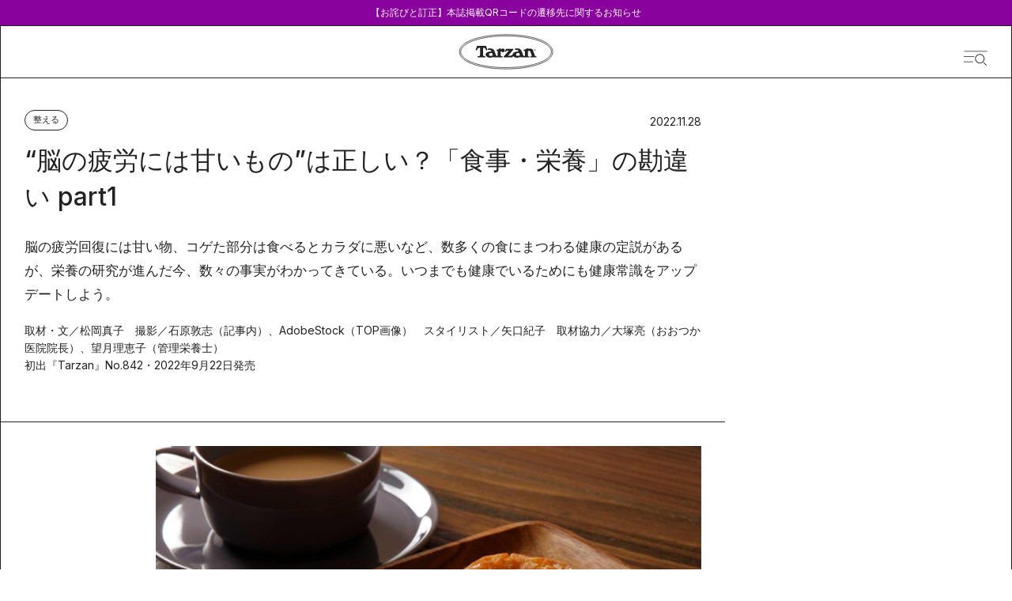

--- FILE ---
content_type: text/css
request_url: https://tarzanweb.jp/_next/static/css/26b017ee962220a5.css
body_size: 3446
content:
.entry_body{position:relative;font-family:var(--font-inter),dnp-shuei-gothic-gin-std,sans-serif}.entry_body h2{margin-top:55px;margin-bottom:35px}.entry_body h2:last-child{margin-bottom:0}.entry_body h3,.entry_body h4,.entry_body h5,.entry_body ol,.entry_body p,.entry_body ul{margin-top:15px;margin-bottom:35px;overflow-wrap:break-word}.entry_body h3:last-child,.entry_body h4:last-child,.entry_body h5:last-child,.entry_body ol:last-child,.entry_body p:last-child,.entry_body ul:last-child{margin-bottom:0}.entry_body .bd_box,.entry_body blockquote,.entry_body figure,.entry_body p img~figurecaption,.entry_body p img~span,.entry_body video{margin-top:45px;margin-bottom:45px}.entry_body .bd_box:last-child,.entry_body blockquote:last-child,.entry_body figure:last-child,.entry_body p img~figurecaption:last-child,.entry_body p img~span:last-child,.entry_body video:last-child{margin-bottom:0}.entry_body h6{margin-top:15px;margin-bottom:15px;overflow-wrap:break-word}.entry_body h2{font-size:26px;font-weight:500;line-height:33px}@media (max-width:768px){.entry_body h2{font-size:22px;line-height:30px}}.entry_body h3{font-size:24px;font-weight:500;line-height:32px}@media (max-width:768px){.entry_body h3{font-size:22px;line-height:30px}}.entry_body h4{font-size:23px;font-weight:500;line-height:31px}@media (max-width:768px){.entry_body h4{font-size:19px;line-height:32px}}.entry_body h5{font-size:22px;font-weight:500;line-height:31px}@media (max-width:768px){.entry_body h5{font-size:19px;line-height:32px}}.entry_body h6{font-size:19px;font-weight:500;line-height:32px}@media (max-width:768px){.entry_body h6{font-size:17px;line-height:34px}}.entry_body strong{font-weight:500}.entry_body h6~*{margin-top:0}.entry_body p{font-size:17px;line-height:34px}@media (max-width:768px){.entry_body p{font-size:15px;line-height:28px}}.entry_body .page p *{font-size:17px;line-height:34px}@media (max-width:768px){.entry_body .page p *{font-size:15px;line-height:28px}}.entry_body p span{font-size:14px;line-height:23px}.entry_body .caption,.entry_body .caption a,.entry_body .caption>p>span,.entry_body .splide__slide img p,.entry_body figure figcaption{padding-top:10px;font-size:14px;line-height:23px}@media (max-width:768px){.entry_body .caption,.entry_body .caption a,.entry_body .caption>p>span,.entry_body .splide__slide img p,.entry_body figure figcaption{font-size:12px;line-height:21px;letter-spacing:5%}}.entry_body .acf-part-container>.caption>p{margin:0!important;font-size:14px;line-height:23px}@media (max-width:768px){.entry_body .acf-part-container>.caption>p{font-size:12px;line-height:21px;letter-spacing:.05em}}.entry_body img~span{margin-bottom:45px;padding-top:10px;font-size:.875rem!important;line-height:1.25rem!important;line-height:23px!important}@media (max-width:768px){.entry_body img~span{font-size:12px!important;line-height:21px!important;letter-spacing:5%!important}}.entry_body ul{padding-left:20px}.entry_body ul li{list-style-type:disc;font-size:17px;line-height:34px}@media (max-width:768px){.entry_body ul li{font-size:15px;line-height:28px}}.entry_body ul li>ul{margin-top:10px;margin-bottom:10px}.entry_body ol{padding-left:20px}::-webkit-full-page-media,:future,:root .entry_body ol{padding-left:26px!important}.entry_body ol li{list-style-type:decimal;padding-left:.5rem;font-size:17px;line-height:34px}.entry_body ol li:before{--tw-content:"";content:var(--tw-content)}@media (max-width:768px){.entry_body ol li{font-size:15px;line-height:28px}}.entry_body .wp-img,.entry_body .wp-video,.entry_body figure img,.entry_body iframe,.entry_body video{height:100%;width:100%;max-width:100%;object-fit:cover}.entry_body .youtube-embed{position:relative;height:0;overflow:hidden;padding-top:56.25%}.entry_body .youtube-embed iframe{position:absolute;top:0;left:0;margin-top:0;margin-bottom:0;height:100%;width:100%}.entry_body figure figcaption.p-PostImgL_SourceText{padding-top:0}.entry_body .wp-caption,.entry_body p .wp-caption-text,.entry_body p .youtube_embed,.entry_body p figure,.entry_body p iframe,.entry_body p img{margin-top:45px;margin-bottom:45px;width:100%!important}@media (min-width:768px) and (max-width:1114px){.entry_body iframe{width:100%}}@media (max-width:768px){.entry_body iframe{width:100%}}.entry_body iframe.instagram-media.instagram-media-rendered{height:revert-layer}.entry_body a,.entry_body p a{line-height:0;color:inherit;text-decoration-line:underline;text-underline-offset:4px}@media (max-width:768px){.entry_body a,.entry_body p a{color:inherit}}.entry_body a[target=_blank]:not([class]):after,.entry_body p a[target=_blank]:not([class]):after{height:18px;width:18px}.entry_body .caption a[target=_blank]:not([class]):after,.entry_body a[target=_blank]:not([class]):after,.entry_body p a[target=_blank]:not([class]):after{margin-left:.25rem;display:inline-block;background-image:url("data:image/svg+xml;charset=utf8,%3Csvg%20width%3D%2218%22%20height%3D%2218%22%20viewBox%3D%220%200%2018%2018%22%20fill%3D%22none%22%20xmlns%3D%22http%3A%2F%2Fwww.w3.org%2F2000%2Fsvg%22%3E%3Cg%20clip-path%3D%22url(%23clip0_1521_10834)%22%3E%3Cpath%20d%3D%22M17.5781%200.418701H3.21191V14.6513H17.5781V0.418701Z%22%20stroke%3D%22%23222222%22%2F%3E%3Cpath%20d%3D%22M0.422852%202.77954V17.5814%22%20stroke%3D%22%23222222%22%2F%3E%3Cpath%20d%3D%22M15.4652%2017.5813H0.253906%22%20stroke%3D%22%23222222%22%2F%3E%3Cpath%20d%3D%22M17.5781%200.418701H3.21191V14.6513H17.5781V0.418701Z%22%20stroke%3D%22%23222222%22%2F%3E%3Cpath%20d%3D%22M0.422852%202.77954V17.5814%22%20stroke%3D%22%23222222%22%2F%3E%3Cpath%20d%3D%22M15.4652%2017.5813H0.253906%22%20stroke%3D%22%23222222%22%2F%3E%3C%2Fg%3E%3Cdefs%3E%3CclipPath%20id%3D%22clip0 1521 10834%22%3E%3Crect%20width%3D%2218%22%20height%3D%2218%22%20fill%3D%22white%22%2F%3E%3C%2FclipPath%3E%3C%2Fdefs%3E%3C%2Fsvg%3E");background-size:cover;background-repeat:no-repeat;vertical-align:middle;--tw-content:"";content:var(--tw-content)}.entry_body .caption a[target=_blank]:not([class]):after{height:14px;width:14px}@media (max-width:768px){.entry_body p a>*{font-size:.75rem;line-height:1rem}}.entry_body #toc_container{margin-bottom:50px}@media (max-width:768px){.entry_body #toc_container{margin-bottom:30px}}.entry_body .toc_title{margin-top:0;margin-bottom:0;font-size:14px;line-height:45px}@media (max-width:768px){.entry_body .toc_title{font-size:12px;line-height:40px}}.entry_body .toc_list{margin-top:0;list-style-type:none;padding-left:0}@media (max-width:768px){.entry_body .toc_list{margin-bottom:30px}}.entry_body .toc_list>li{margin-top:0;list-style-type:none;border-bottom-width:1px;--tw-border-opacity:1;border-color:rgb(34 34 34/var(--tw-border-opacity,1));padding-left:0;padding-top:.25rem;font-size:14px;line-height:45px}@media (max-width:768px){.entry_body .toc_list>li{padding-top:.9rem;padding-bottom:.65rem;font-size:12px;line-height:1}}.entry_body .toc_list>li{border-color:var(--color)}.entry_body .toc_list a{margin-top:0;font-size:14px;line-height:45px;text-decoration-line:none}@media (max-width:768px){.entry_body .toc_list a{font-size:12px;line-height:18px}}.entry_body .conversation{margin-top:45px;margin-bottom:45px;display:flex}.entry_body .conversation div{font-size:17px;font-weight:400;line-height:34px}@media (min-width:768px) and (max-width:1114px){.entry_body .conversation div{font-size:15px;line-height:28px;letter-spacing:.05em}}@media (max-width:768px){.entry_body .conversation div{font-size:15px;line-height:28px;letter-spacing:.05em}}.entry_body .conversation .parson{margin-right:30px;margin-top:5px;width:120px;flex-shrink:0;border-right-width:1px;--tw-border-opacity:1;border-color:rgb(34 34 34/var(--tw-border-opacity,1));padding-right:30px;font-size:.875rem;line-height:1.25rem;font-weight:400}@media (min-width:768px) and (max-width:1114px){.entry_body .conversation .parson{margin-top:0;font-size:12px;line-height:21px}}@media (max-width:768px){.entry_body .conversation .parson{margin-right:28px;margin-top:0;width:88px;padding-right:17px;font-size:12px;line-height:21px}}.entry_body .parson_box_information{display:grid;grid-template-columns:150px auto;grid-template-rows:repeat(1,auto);column-gap:30px;border-width:1px;--tw-border-opacity:1;border-color:rgb(34 34 34/var(--tw-border-opacity,1));padding:30px}@media (max-width:768px){.entry_body .parson_box_information{column-gap:20px}}.entry_body .parson_box_information>h6{grid-column-start:2;grid-row-start:2}.entry_body .parson_box_information>h6:first-child{grid-column-start:1;grid-column-end:2;grid-row-start:1;margin-top:0}@media (max-width:768px){.entry_body .parson_box_information>h6:first-child{margin-bottom:10px}}.entry_body .parson_box_information>img,.entry_body .parson_box_information>p:has(>img){grid-column-start:1;grid-row-start:2;grid-row-end:3;margin-top:0;margin-bottom:0}.entry_body .parson_box_information>p>img{margin-top:0;margin-bottom:0;max-width:150px}.entry_body .parson_box_information>div,.entry_body .parson_box_information>p{font-size:14px;line-height:23px}.entry_body .parson_box_information>div:last-child,.entry_body .parson_box_information>p:last-child{grid-column-start:2;grid-row-start:2;margin-top:45px}@media (max-width:768px){.entry_body .parson_box_information>div:last-child,.entry_body .parson_box_information>p:last-child{grid-column-start:1;grid-column-end:3;grid-row-start:3;margin-top:20px}}.entry_body .parson_box_information>div span,.entry_body .parson_box_information>p span{font-size:14px;line-height:23px}.p-PostBorder_Info{border-width:1px;--tw-border-opacity:1;border-color:rgb(34 34 34/var(--tw-border-opacity,1));padding:30px}.p-PostBorder_Info h6{margin-top:0;padding-bottom:30px;font-family:dm-sans;font-size:19px;font-weight:500;line-height:32px}.p-PostBorder_Info p{margin:0;font-size:17px;line-height:34px}.entry_body p.bottom_notes{margin-top:0;margin-bottom:0;border-top-width:1px;--tw-border-opacity:1;border-color:rgb(34 34 34/var(--tw-border-opacity,1));padding-top:30px;padding-bottom:30px;font-size:12px;line-height:22px}.article_post_sns{display:none}.btn_wrapper{display:flex;justify-content:center}.btn_wrapper a{display:flex;min-width:300px!important;justify-content:center;border-radius:50%;border-style:none!important;--tw-bg-opacity:1!important;background-color:rgb(34 34 34/var(--tw-bg-opacity,1))!important;--tw-text-opacity:1!important;color:rgb(255 255 255/var(--tw-text-opacity,1))!important;--tw-shadow:0 0 #0000!important;--tw-shadow-colored:0 0 #0000!important;box-shadow:var(--tw-ring-offset-shadow,0 0 #0000),var(--tw-ring-shadow,0 0 #0000),var(--tw-shadow)!important}.btn_wrapper .btn--color,.btn_wrapper a{padding:17px 42px;font-size:.875rem;line-height:1.25rem;line-height:34px;text-decoration-line:none}.btn_wrapper .btn--color{border-radius:50%}.relation_link{margin-top:45px;margin-bottom:45px;--tw-text-opacity:1;color:rgb(34 34 34/var(--tw-text-opacity,1))}.relation_link .img{display:none}.relation_link .title{padding-bottom:10px;font-size:14px;line-height:23px;letter-spacing:5%}.relation_link .post_title{font-size:14px;line-height:23px;text-decoration-line:underline}.entry_body .style_table{margin-bottom:45px;width:100%;font-size:.875rem;line-height:1.25rem;line-height:23px}.entry_body .style_table td,.entry_body .style_table th{border-width:1px;--tw-border-opacity:1;border-color:rgb(34 34 34/var(--tw-border-opacity,1));padding:20px 30px}.parson_box{margin-top:50px;display:grid;grid-template-columns:repeat(1,minmax(0,1fr));row-gap:0}@media (max-width:768px){.parson_box{display:flex;flex-direction:column;row-gap:10px}}.parson_box:has(>.parson_box_parson){grid-template-columns:120px auto;grid-template-rows:repeat(1,auto);column-gap:20px}.parson_box *{grid-column-start:2;margin:0}.parson_box h2,.parson_box h3,.parson_box h4,.parson_box h5,.parson_box h6 .parson_box p{margin:0;--tw-text-opacity:1;color:rgb(34 34 34/var(--tw-text-opacity,1))}.bd_box h6{margin-bottom:15px}.bd_box h6:last-child{margin-bottom:0}@media (max-width:768px){.bd_box h6{margin-bottom:10px;font-size:17px;font-weight:700;line-height:34px}}.parson_box p{margin:0;flex:1 1 0%;font-size:17px;line-height:34px}@media (max-width:768px){.parson_box p{font-size:15px;line-height:28px}}.parson_box .parson_box_parson{grid-column:span 1/span 1;grid-row-start:1;grid-row-end:3;margin:0;display:flex;flex-direction:column;gap:17px}@media (max-width:768px){.parson_box .parson_box_parson{margin-bottom:20px;align-items:center;justify-content:center}}.parson_box .parson_box_parson img,.parson_box .parson_box_parson p img{margin-top:0;margin-bottom:0;aspect-ratio:1/1;height:120px;width:120px;border-radius:9999px;object-fit:cover}@media (min-width:768px) and (max-width:1114px){.parson_box .parson_box_parson img,.parson_box .parson_box_parson p img{height:100px!important;width:100px!important}}@media (max-width:768px){.parson_box .parson_box_parson img,.parson_box .parson_box_parson p img{height:100px!important;width:100px!important}}.parson_box_parson p{text-align:center}@media (max-width:768px){.parson_box_parson p{margin-top:0;margin-bottom:0}}.bd_box .parson_box:first-child{margin-top:0}.wp-caption{margin:0 0 24px;max-width:100%;border-style:none;background-color:transparent;padding:0;text-align:left}.wp-caption.alignnone img{margin:0!important;width:100%}.wp-caption .wp-caption-text,.wp-caption .wp-caption-text em{padding-top:10px;font-size:14px;line-height:23px}@media (min-width:768px) and (max-width:1114px){.wp-caption .wp-caption-text,.wp-caption .wp-caption-text em{font-size:12px!important;line-height:21px!important}}@media (max-width:768px){.wp-caption .wp-caption-text,.wp-caption .wp-caption-text em{font-size:12px!important;line-height:21px!important}}.wp-caption-text{margin:0!important;padding-top:10px;font-size:14px;line-height:23px}@media (min-width:768px) and (max-width:1114px){.wp-caption-text{font-size:12px!important;line-height:21px!important}}@media (max-width:768px){.wp-caption-text{font-size:12px!important;line-height:21px!important}}.wp-caption[id^=attachment_]>p{margin:0!important}.entry_body p em{margin:15px 0 35px!important;overflow-wrap:break-word!important;font-size:17px;line-height:34px}@media (max-width:768px){.entry_body p em{padding-top:10px;font-size:14px;line-height:23px}}.post_slider .count_wrap,.post_slider .slick-next,.slick-dots{display:none}.entry_body .splide{margin-top:45px;margin-bottom:45px;width:100%!important}.entry_body h6~.splide{margin-top:0!important}.entry_body .splide__list{width:100%!important}.entry_body .acf-part-container{margin-top:45px;margin-bottom:45px;display:grid;grid-template-rows:repeat(2,auto);align-items:flex-end;column-gap:30px}@media (max-width:768px){.entry_body .acf-part-container{column-gap:25px}}.entry_body .acf-part-container>.image-container{display:flex;flex-direction:column}.entry_body .acf-part-container .caption{margin-bottom:auto}.entry_body .acf-part-container.acf-three-column>.image-container{grid-row-start:1;grid-row-end:2}.entry_body .acf-part-container.acf-three-column>.caption{grid-row-start:2;grid-row-end:3}.entry_body .acf-part-container.acf-one-column{display:block}.entry_body .acf-part-container.acf-one-column>.caption,.entry_body .acf-part-container.acf-one-column>.image-container>img,.entry_body .acf-part-container.acf-one-column>.image-container>video{width:80%}.entry_body .acf-part-container.acf-one-column>.caption.acf-center,.entry_body .acf-part-container.acf-one-column>.image-container.acf-center>img{margin-left:auto;margin-right:auto}.entry_body .acf-part-container.acf-one-column>.caption.acf-right,.entry_body .acf-part-container.acf-one-column>.image-container.acf-right>img{margin-left:auto}.entry_body .acf-part-container.acf-two-column{grid-template-columns:repeat(2,minmax(0,1fr))}.entry_body .acf-part-container.acf-two-column:has(>.image-container>video){grid-template-columns:repeat(2,minmax(0,1fr))}.entry_body .acf-part-container.acf-two-column:has(>:first-child){grid-template-columns:repeat(4,minmax(0,1fr))}.entry_body .acf-part-container.acf-two-column:has(>:first-child>video){grid-template-columns:repeat(4,minmax(0,1fr))}.entry_body .acf-part-container.acf-two-column:has(>:first-child)>.image-container{grid-row-start:1;grid-row-end:2}.entry_body .acf-part-container.acf-two-column:has(>:first-child)>.caption{grid-row-start:2;grid-row-end:3}.entry_body .acf-part-container.acf-two-column:has(>:first-child)>.acf-left.image-container{grid-column-start:1;grid-column-end:3}.entry_body .acf-part-container.acf-two-column:has(>:first-child)>.acf-left.caption{grid-column-start:1;grid-column-end:3}.entry_body .acf-part-container.acf-two-column:has(>:first-child)>.acf-center.image-container{grid-column-start:2;grid-column-end:4}.entry_body .acf-part-container.acf-two-column:has(>:first-child)>.acf-center.caption{grid-column-start:2;grid-column-end:4}.entry_body .acf-part-container.acf-two-column:has(>:first-child)>.acf-right.image-container{grid-column-start:3;grid-column-end:5}.entry_body .acf-part-container.acf-two-column:has(>:first-child)>.acf-center.caption{grid-column-start:3;grid-column-end:5}.entry_body .acf-part-container.acf-two-column>.caption.acf-center,.entry_body .acf-part-container.acf-two-column>.image-container.acf-center{grid-column-start:2;grid-column-end:3}.entry_body .acf-part-container.acf-two-column>.caption.acf-right,.entry_body .acf-part-container.acf-two-column>.image-container.acf-right{grid-column-start:3;grid-column-end:5}.entry_body .acf-part-container.acf-two-column:has(>.image-container.acf-center:first-of-type)>.caption.acf-center{grid-column-start:2;grid-column-end:4}.entry_body .acf-part-container.acf-three-column{grid-template-columns:repeat(3,minmax(0,1fr))}.entry_body .acf-part-container.acf-three-column>.caption.acf-center,.entry_body .acf-part-container.acf-three-column>.image-container.acf-center{grid-column-start:2;grid-column-end:3}.entry_body .acf-part-container.acf-three-column>.caption.acf-right,.entry_body .acf-part-container.acf-three-column>.image-container.acf-right{grid-column-start:3;grid-column-end:4}.bd_box{border-width:1px!important;--tw-border-opacity:1!important;border-color:rgb(34 34 34/var(--tw-border-opacity,1))!important;padding:30px 30px 25px}.bd_box:last-child{margin-bottom:0}@media (max-width:768px){.bd_box{padding:20px}}.bd_box{border-color:var(--color)!important}.bd_box h6:first-child,.bd_box img:first-child,.bd_box p:first-child{margin-top:0}.bd_box .splide{margin-top:0!important}.splide__slide .wp-caption:first-child,.splide__slide figure iframe:first-child,.splide__slide figure img:first-child,.splide__slide figure video:first-child,.splide__slide figure:first-child,.splide__slide iframe:first-child,.splide__slide img:first-child,.splide__slide p img:first-child,.splide__slide p:first-child,.splide__slide video:first-child{margin-top:0;margin-bottom:0}.p-Endmark,.p-PostOgp>p,.p-PostOgp_Img,.p-PostOgp_Title{display:none}.p-PostOgp a[target=_blank]:not([class]):after,.p-PostOgp p a[target=_blank]:not([class]):after{--tw-content:none;content:var(--tw-content)}.p-PostOgp{padding-bottom:35px}.p-PostOgp:last-child{padding-bottom:0}@media (max-width:768px){.p-PostOgp{padding-bottom:30px}}.p-PostOgp p{margin:0}.p-PostOgpNewTitle{padding-bottom:10px;font-size:14px;line-height:23px;letter-spacing:5%}@media (max-width:768px){.p-PostOgpNewTitle{padding-bottom:5px}}.p-PostOgp a{padding-bottom:10px;font-size:14px;line-height:23px;letter-spacing:5%}.p-PostOgp_Text{font-size:14px!important;line-height:23px!important;letter-spacing:5%!important}iframe[id^=google_ads_iframe]{min-height:250px!important}iframe[id^="google_ads_iframe_/21687239661/ta_sp/post_overlay"]{min-height:0!important}.entry_body audio{margin-bottom:15px}.entry_body audio:not(:last-child):not(:has(+audio)){margin-bottom:45px}.entry_body audio:last-child{margin-bottom:45px}.entry_body h2:has(+audio),.entry_body h3:has(+audio),.entry_body h4:has(+audio),.entry_body h5:has(+audio),.entry_body h6:has(+audio),.entry_body p:has(+audio),.entry_body ul:has(+audio){margin-bottom:15px}@media (max-width:768px){.quiz .entry_body img{margin-top:2rem;margin-bottom:2rem}.quiz .entry_body p>img{margin-bottom:0}.quiz .entry_body p{margin-bottom:1.5rem;letter-spacing:-.01em}}.quiz .entry_body figure img{margin-bottom:0}

--- FILE ---
content_type: text/javascript
request_url: https://tarzanweb.jp/_next/static/chunks/4113-896fd822e87e1f4a.js
body_size: 4704
content:
(self.webpackChunk_N_E=self.webpackChunk_N_E||[]).push([[4113],{5594:function(e,s,a){"use strict";a.d(s,{N:function(){return l}});var n=a(57437),t=a(7543),r=a.n(t);let l=e=>{let{changeColor:s}=e;return(0,n.jsxs)("div",{className:r().loading,"aria-label":"読み込み中",style:{"--color":s||"var(--theme-main-color)"},children:[(0,n.jsx)("div",{className:r().loadingAnim}),(0,n.jsx)("div",{className:r().loadingAnim}),(0,n.jsx)("div",{className:r().loadingAnim})]})}},22085:function(e,s,a){"use strict";a.d(s,{A:function(){return n}});let n=[{key:"memberShip-1",title:"Team Tarzan",link:"https://store.tarzanweb.jp/"},{key:"memberShip-2",title:"Event",link:"https://store.tarzanweb.jp/collections/all"}]},40984:function(e,s,a){"use strict";a.d(s,{w:function(){return r},k:function(){return t}});var n=a(18165);let t=e=>[{key:"snsIcons-1",icon:n.P.snsX({svgProps:{className:"w-[19px] h-auto xs:w-[23px]"},color:e}),link:"https://x.com/Tarzan_mag"},{key:"snsIcons-2",icon:n.P.snsIG({svgProps:{className:"w-[23px] h-auto xs:w-[28px]"},color:e}),link:"https://www.instagram.com/tarzanweb/"},{key:"snsIcons-3",icon:n.P.snsYoutube({svgProps:{className:"w-[23px] h-auto xs:w-[33px]"},color:e}),link:"https://www.youtube.com/channel/UCSIikpN5XEYBvRI6_Onti1w"},{key:"snsIcons-4",icon:n.P.snsLine({svgProps:{className:"w-[25px] h-auto xs:w-[33px]"},color:e}),link:"https://page.line.me/oa-tarzan?openQrModal=true"},{key:"snsIcons-5",icon:n.P.snsFB({svgProps:{className:"w-[12px] h-auto xs:w-[13px]"},color:e}),link:"https://www.facebook.com/Tarzanmag"},{key:"snsIcons-6",icon:n.P.snsThreads({svgProps:{className:"w-[21px] h-auto xs:w-[28px]"},color:e}),link:"https://www.threads.net/@tarzanweb"},{key:"snsIcons-7",icon:n.P.snsTiktok({svgProps:{className:"w-[21px] h-auto xs:w-[29px]"},color:e}),link:"https://www.tiktok.com/@tarzanweb"},{key:"snsIcons-8",icon:n.P.snsSpotify({svgProps:{className:"w-[25px] h-auto xs:w-[33px]"},color:e}),link:"https://open.spotify.com/user/ar38uufn3bjlvadyk8ha7674h?si=hlfsZMBMRv6p0Vm8UGpktw&nd=1&dlsi=13e17cf27019486b"}],r=e=>[{key:"snsIcons-1",icon:n.P.snsX({svgProps:{className:"w-[30px] h-auto"},color:e}),link:"https://x.com/Tarzan_mag"},{key:"snsIcons-2",icon:n.P.snsIG({svgProps:{className:"w-[33px] h-auto"},color:e}),link:"https://www.instagram.com/tarzanweb/"},{key:"snsIcons-3",icon:n.P.snsYoutube({svgProps:{className:"w-[33px] h-auto"},color:e}),link:"https://www.youtube.com/channel/UCSIikpN5XEYBvRI6_Onti1w"},{key:"snsIcons-4",icon:n.P.snsLine({svgProps:{className:"w-[39px] h-auto"},color:e}),link:"https://page.line.me/oa-tarzan?openQrModal=true"},{key:"snsIcons-5",icon:n.P.snsFB({svgProps:{className:"w-[16px] h-auto"},color:e}),link:"https://www.facebook.com/Tarzanmag"},{key:"snsIcons-6",icon:n.P.snsThreads({svgProps:{className:"w-[30px] h-auto"},color:e}),link:"https://www.threads.net/@tarzanweb"},{key:"snsIcons-7",icon:n.P.snsTiktok({svgProps:{className:"w-[27px] h-auto xs:w-[29px]"},color:e}),link:"https://www.tiktok.com/@tarzanweb"},{key:"snsIcons-8",icon:n.P.snsSpotify({svgProps:{className:"w-[40px] h-auto"},color:e}),link:"https://open.spotify.com/user/ar38uufn3bjlvadyk8ha7674h?si=hlfsZMBMRv6p0Vm8UGpktw&nd=1&dlsi=13e17cf27019486b"}]},4113:function(e,s,a){"use strict";a.r(s),a.d(s,{Header:function(){return N}});var n=a(57437),t=a(5303),r=a(1152),l=a(71717),o=a(99376),c=a(2265),i=a(27648),d=a(18165),h=a(5594),p=a(22085),u=a(40984),m=a(81777),_=a.n(m);let v=e=>e.replace(/\u3000/g," ").replace(/\s+/g," ").trim();function x(e){let{isOpen:s,handleMenuClose:a,categories:t,series:r,tags:l}=e,[m,x]=(0,c.useState)(""),[g,w]=(0,c.useState)(""),[y,f]=(0,c.useState)(!1),k=(0,o.useRouter)(),N=(0,o.usePathname)(),C=(0,o.useSearchParams)();return(0,c.useEffect)(()=>{s&&window.scrollTo(0,0)},[s]),(0,c.useEffect)(()=>{f(!1)},[N,C.toString()]),(0,n.jsxs)(n.Fragment,{children:[y&&(0,n.jsx)(h.N,{}),(0,n.jsx)("nav",{id:"nav",className:"".concat(_().nav," ").concat(s?_().navOpen:""," hidden"),"aria-label":"グローバルメニュー",children:(0,n.jsx)("div",{className:_().navContainer,children:(0,n.jsxs)("div",{className:_().navMain,children:[(0,n.jsxs)("form",{className:_().navSearch,onSubmit:e=>{var s;e.preventDefault();let n=v(m);if(!n)return;let t=null!==(s=C.get("s"))&&void 0!==s?s:"",r="";try{r=v(decodeURIComponent(t))}catch(e){r=v(t)}if(n===r){a();return}f(!0),a();let l=encodeURIComponent(n);k.push("/search?s=".concat(l))},children:[(0,n.jsx)("input",{type:"text",value:m,onChange:e=>{x(e.target.value.replace(/\u3000/g," "))},placeholder:"キーワードを入力してください"}),(0,n.jsx)("button",{type:"submit",children:(0,n.jsx)(d.P.search,{svgProps:{color:"black"}})})]}),(0,n.jsxs)("div",{className:_().navTags,children:[(0,n.jsx)("p",{className:_().navListTitle,children:"Popular Tags"}),(0,n.jsx)("ul",{className:_().navTagsList,children:l.length>0&&l.map(e=>(0,n.jsx)("li",{children:(0,n.jsxs)(i.default,{href:"/tags/".concat(e.slug),className:"",onClick:a,children:[(0,n.jsx)("span",{children:"#"}),(0,n.jsx)("span",{className:"text-sm",children:e.name})]})},e.id))})]}),(0,n.jsxs)("div",{className:_().navListGrid,children:[(0,n.jsxs)("div",{children:[(0,n.jsx)("p",{className:_().navListTitle,children:"Category"}),(0,n.jsx)("ul",{className:_().navCategoryList,children:t.length>0&&t.map(e=>(0,n.jsx)("li",{className:_().navCategoryItem,children:(0,n.jsx)(i.default,{href:"/category/".concat(e.slug),className:"",onClick:a,children:(0,n.jsx)("p",{className:"",children:e.name})})},e.id))})]}),(0,n.jsxs)("div",{children:[(0,n.jsx)("p",{className:_().navListTitle,children:"Series"}),(0,n.jsx)("ul",{className:"mt-6 flex flex-col gap-3",children:r.length>0&&r.map(e=>(0,n.jsx)("li",{className:"",children:(0,n.jsx)(i.default,{href:"/series/".concat(e.slug),className:"",onClick:a,children:(0,n.jsx)("p",{className:"text-sm",children:e.title})})},e.id))})]}),(0,n.jsxs)("div",{children:[(0,n.jsx)("p",{className:"".concat(_().navListTitle),children:"MemberShip"}),(0,n.jsx)("ul",{className:"mt-6 flex flex-col gap-3",children:p.A.length>0&&p.A.map(e=>(0,n.jsx)("li",{className:"",children:(0,n.jsx)(i.default,{href:e.link,className:"",onClick:a,children:(0,n.jsx)("p",{className:"text-sm",children:e.title})})},e.key))}),(0,n.jsxs)("div",{className:_().navNewsletter,children:[(0,n.jsx)("p",{className:_().navListTitle,children:"Newsletter"}),(0,n.jsx)("div",{className:"mt-[30px]",children:(0,n.jsx)("p",{className:" text-sm leading-[22px]",children:"『Tarzan』本誌および『Tarzan Web』にまつわる最新情報がメールで届く。ニュースレター会員向けの特別なイベント・プレゼントも。"})}),(0,n.jsxs)("div",{className:"mt-6 flex",children:[(0,n.jsx)("input",{type:"email",className:"w-full h-[53px] bg-gray border border-black border-r-0 border-dashed pl-[11px] flex items-center text-sm leading-[22px] placeholder:text-xs placeholder:font-normal placeholder:text-black",placeholder:"メールアドレス",value:g,onChange:e=>w(e.target.value)}),(0,n.jsx)("button",{className:"w-[100px] h-[53px] border border-black text-[10px] text-white bg-black",children:"登録"})]}),(0,n.jsx)("div",{className:"mt-6",children:(0,n.jsxs)("p",{className:"text-[11px] leading-[22px]",children:["ご登録頂くと、弊社のプライバシーポリシーとメールマガジンの配信に同意したことになります。",(0,n.jsx)("span",{className:"ml-2",children:(0,n.jsx)(i.default,{href:"",className:"underline [text-underline-offset:6px] text-black",children:"配信停止"})})]})})]})]}),(0,n.jsxs)("div",{children:[(0,n.jsx)("p",{className:"".concat(_().navListTitle," pb-[10px]"),children:"SNS"}),(0,n.jsx)("ul",{className:_().navSnsList,children:(0,u.k)("black").length>0&&(0,u.k)("black").map(e=>(0,n.jsx)("li",{className:"",children:(0,n.jsx)(i.default,{href:e.link,className:"",target:"_blank",onClick:a,children:e.icon})},e.key))})]})]})]})})})]})}var g=a(11870),w=a(87596);let y=e=>{let{isTopPage:s,isOpen:a,isScroll:t,handleMenuClose:r,handleMenuOpen:l,changeColor:o,subColor:c,isBlack:h}=e,p=(0,w.S)("(max-width: 786px)");return(0,n.jsx)(n.Fragment,{children:s?(0,n.jsxs)("h1",{className:"".concat(a?"".concat(_().headerContainer," h-[67px] xs:h-[60px] ").concat(_().headerSticky):""),children:[(0,n.jsx)("span",{className:"sr-only",children:"Tarzan Web"}),(0,n.jsx)(i.default,{href:"/",onClick:r,className:"hover:opacity-100",children:(0,n.jsx)(d.P.logo,{svgProps:{className:a||t?"".concat(_().headerLogo," py-[16px]"):s?"".concat(_().headerTopLogo):"".concat(_().headerLogo)},subColor:a||"#222222"===c&&t?"#222222":s?"#ffffff":c||"var(--theme-sub-color)",color:a?"#ECECEC":h?"#222222":o||"var(--theme-main-color)"})}),a?(0,n.jsx)("div",{children:(0,n.jsx)("div",{className:_().headerDrawer,onClick:r,children:(0,n.jsx)(d.P.drawerClose,{svgProps:{className:"".concat(_().headerDrawerClose)}})})}):(0,n.jsx)("div",{className:"".concat(_().headerDrawer," ").concat(p||t||a?"p-0":'p-2 !right-[20px] !top-5 after:top-0 after:right-0 after:content-[""] after:absolute after:w-full after:h-full after:bg-white/20'),onClick:l,children:(0,n.jsx)(d.P.drawerOpenNew,{svgProps:{className:"w-[30px] h-auto"},color:h?"#222222":o||"var(--theme-main-color)"})})]}):(0,n.jsxs)("div",{className:"".concat(a?"".concat(_().headerContainer," h-[67px] xs:h-[60px] ").concat(_().headerSticky):""),children:[(0,n.jsx)(i.default,{href:"/",onClick:r,className:"hover:opacity-100",children:(0,n.jsx)(d.P.logo,{svgProps:{className:a||t?"".concat(_().headerLogo," py-[16px]"):s?"".concat(_().headerTopLogo):"".concat(_().headerLogo)},subColor:a?"#222222":c||"var(--theme-sub-color)",color:a?"#ECECEC":h?"#222222":o||"var(--theme-main-color)"})}),a?(0,n.jsx)("div",{children:(0,n.jsx)("div",{className:_().headerDrawer,onClick:r,children:(0,n.jsx)(d.P.drawerClose,{svgProps:{className:"".concat(_().headerDrawerClose)}})})}):(0,n.jsx)("div",{className:_().headerDrawer,onClick:l,children:(0,n.jsx)(d.P.drawerOpenNew,{svgProps:{className:"w-[30px] h-[26px]"},color:h?"#222222":o||"var(--theme-main-color)"})})]})})};var f=a(29606),k=a.n(f);let N=e=>{let{changeColor:s,subColor:a}=e,[i,d]=(0,c.useState)(!1),[h,p]=(0,c.useState)(!1),[u,m]=(0,c.useState)(0),{siteColor:_}=(0,r.useSiteColor)(),v=(0,o.usePathname)(),w=(0,l.bJ)(),f=(0,l.rj)();(0,c.useEffect)(()=>{let e=window.matchMedia("(max-width: 786px)"),s=()=>{e.matches?p(window.scrollY>350):p(window.scrollY>480)};return window.addEventListener("scroll",s),()=>{window.removeEventListener("scroll",s)}},[]);let N=(0,t.G)(),C=g.R,j=N.series,b=N.tags,P=()=>{d(!1),document.querySelectorAll("[data-drawer-open]").forEach(e=>{e.setAttribute("data-drawer-open","false")}),window.scrollTo(0,u)},S="/"===v,L=/^\/post-\w+/.test(v),T=w||L||f,E={"--color":s||_.mainColor,"--subColor":a||_.subColor};return T||!N.enableBackGroundColor||i||a||_.subColor,(0,n.jsxs)("header",{className:"".concat(k().header,"\n          ").concat(i?"".concat(k().headerOpen,"\n          ").concat(h?k().headerOpenScroll:""," !border-none !bg-gray"):T?k().headerBlack:S?k().headerTop:"","\n          ").concat(h?k().headerScroll:"h-auto"),style:{borderColor:T?"#222222":"".concat(s||_.mainColor),...E},children:[(0,n.jsx)(y,{isTopPage:S,isOpen:i,isScroll:h,handleMenuClose:P,handleMenuOpen:()=>{m(window.scrollY),d(!0),document.querySelectorAll("[data-drawer-open]").forEach(e=>{e.setAttribute("data-drawer-open","true")})},changeColor:s||_.mainColor,subColor:a||_.subColor,isBlack:T}),(0,n.jsx)(c.Suspense,{fallback:(0,n.jsx)("div",{}),children:(0,n.jsx)(x,{isOpen:i,handleMenuClose:P,categories:C,series:j,tags:b})})]})}},11870:function(e,s,a){"use strict";a.d(s,{R:function(){return n}});let n=[{id:"1",name:"鍛える",slug:"training",image:"/categories/training.png"},{id:"2",name:"整える",slug:"conditioning",image:"/categories/conditioning.png"},{id:"3",name:"走る",slug:"run",image:"/categories/run.png"},{id:"4",name:"出かける",slug:"visit",image:"/categories/visit.png"},{id:"5",name:"痩せる",slug:"diet",image:"/categories/diet.png"},{id:"6",name:"遊ぶ",slug:"playful",image:"/categories/playful.png"},{id:"7",name:"食べる",slug:"eat",image:"/categories/eat.png"},{id:"8",name:"身につける",slug:"wear",image:"/categories/wear.png"}]},87596:function(e,s,a){"use strict";a.d(s,{S:function(){return t}});var n=a(2265);function t(e){let[s,a]=(0,n.useState)(null);return(0,n.useEffect)(()=>{let s=window.matchMedia(e),n=e=>{a(e.matches)};return s.addEventListener("change",n),a(s.matches),()=>{s.removeEventListener("change",n)}},[e]),s}},5303:function(e,s,a){"use strict";a.d(s,{G:function(){return r},k:function(){return t}});var n=a(2265);let t=(0,n.createContext)(null),r=()=>{let e=(0,n.useContext)(t);if(!e)throw Error("useCommon must be used inside CommonProvider");return e}},1152:function(e,s,a){"use strict";a.d(s,{SiteColorProvider:function(){return l},useSiteColor:function(){return o}});var n=a(57437),t=a(2265);let r=(0,t.createContext)({siteColor:{mainColor:"#373ADD",subColor:"#373ADD"}}),l=e=>{let{children:s,siteColor:a}=e;return(0,n.jsx)(r.Provider,{value:{siteColor:{mainColor:a.mainColor,subColor:a.subColor}},children:s})},o=()=>(0,t.useContext)(r)},71717:function(e,s,a){"use strict";a.d(s,{rj:function(){return r},XA:function(){return l},bJ:function(){return o}});var n=a(99376),t=a(2265);let r=()=>{let[e,s]=(0,t.useState)(!1),a=(0,n.usePathname)();return(0,t.useEffect)(()=>{"/about"===a?s(!0):s(!1)},[a]),e},l=()=>{let[e,s]=(0,t.useState)(!1);return(0,t.useEffect)(()=>{let e=()=>{s(window.innerWidth<768)};return e(),window.addEventListener("resize",e),()=>{window.removeEventListener("resize",e)}},[]),e},o=()=>{let[e,s]=(0,t.useState)(!1);return(0,t.useEffect)(()=>{let e=()=>{s(!0)};return window.addEventListener("notFound",e),()=>{window.removeEventListener("notFound",e)}},[]),e}},7543:function(e){e.exports={loading:"styles_loading__rT2yv",loadingAnim:"styles_loadingAnim__spTKx",ping:"styles_ping__6HraO"}},81777:function(e){e.exports={header:"styles_header__1tOi8",headerPromotion:"styles_headerPromotion__A4gM4",isBlack:"styles_isBlack__esJOh",isScroll:"styles_isScroll__hCZG1",isTopPage:"styles_isTopPage__5Uk1H",headerOpen:"styles_headerOpen__bqLGo",headerSticky:"styles_headerSticky__Hks5V",headerContainer:"styles_headerContainer__0ncGG",headerTop:"styles_headerTop__VIoHp",headerLogo:"styles_headerLogo__M_clC",headerTopLogo:"styles_headerTopLogo__gKBZQ",headerDrawer:"styles_headerDrawer__hs6HW",headerDrawerOpen:"styles_headerDrawerOpen__6NkTQ",headerDrawerClose:"styles_headerDrawerClose__LzB1c",headerScroll:"styles_headerScroll__YVrY2",headerOpenScroll:"styles_headerOpenScroll__OTyfn",nav:"styles_nav__vrerf",navOpen:"styles_navOpen__XrNsE",navContainer:"styles_navContainer__T84qk",navHeader:"styles_navHeader__KuMEp",navMain:"styles_navMain__OHaan",navSearch:"styles_navSearch__0Na4N",navTags:"styles_navTags__jDw_D",navTagsList:"styles_navTagsList__uNDkd",navListTitle:"styles_navListTitle__HwXsK",navListGrid:"styles_navListGrid__W5tgl",navCategoryList:"styles_navCategoryList__ZdheC",navCategoryItem:"styles_navCategoryItem__ILl85",navSnsList:"styles_navSnsList__f00Fw",navNewsletter:"styles_navNewsletter__K9b33"}},29606:function(e){e.exports={header:"styles_header__jybkI",headerPromotion:"styles_headerPromotion__ElNTE",isBlack:"styles_isBlack__a_r4_",isScroll:"styles_isScroll__ufAHi",isTopPage:"styles_isTopPage__XnqNm",headerOpen:"styles_headerOpen__0DeBx","celtra-skin-container-top":"styles_celtra-skin-container-top__JLTRf",headerSticky:"styles_headerSticky__mpqUM",headerContainer:"styles_headerContainer__ZXuyL",headerTop:"styles_headerTop__3fDLI",headerLogo:"styles_headerLogo__hCKNc",headerTopLogo:"styles_headerTopLogo__mR1_P",headerDrawer:"styles_headerDrawer__MjxaH",headerDrawerOpen:"styles_headerDrawerOpen__x2RwN",headerDrawerClose:"styles_headerDrawerClose__Cljbm",headerScroll:"styles_headerScroll__XvzP9",headerOpenScroll:"styles_headerOpenScroll__gSC0r",nav:"styles_nav__wKw6i",navOpen:"styles_navOpen__E4aA0",navContainer:"styles_navContainer__wM4CM",navHeader:"styles_navHeader__v3Eon",navMain:"styles_navMain__Pg_NB",navSearch:"styles_navSearch__nlngh",navTags:"styles_navTags__JpMUO",navTagsList:"styles_navTagsList__uW_1Z",navListTitle:"styles_navListTitle__99hOM",navListGrid:"styles_navListGrid__MAF7A",navCategoryList:"styles_navCategoryList__44T4A",navCategoryItem:"styles_navCategoryItem__8rUZ3",navSnsList:"styles_navSnsList__OlGNU",navNewsletter:"styles_navNewsletter__bsmEm"}}}]);

--- FILE ---
content_type: text/javascript
request_url: https://tarzanweb.jp/_next/static/chunks/6442-dd17342aa9f3988e.js
body_size: 2417
content:
(self.webpackChunk_N_E=self.webpackChunk_N_E||[]).push([[6442],{58377:function(t,e,i){"use strict";i.r(e),i.d(e,{Advertisement:function(){return S}});var o=i(57437),s=i(97199),d=i(99376),r=i(53335),a=i(91080),p=i(38197),c=i(33788);let n=t=>t.startsWith("/features")||t.startsWith("/series")||t.startsWith("/articles")||t.startsWith("/category")||t.startsWith("/tags")||t.startsWith("/search")||t.startsWith("/authors")||t.startsWith("/author")?"list":t.startsWith("/post")||t.startsWith("/weekly-sports-list")?"post":"top",l=[{position:"header",pageType:"top",device:"pc",scriptId:c.u.topPcHeaderScriptId,elementId:"div-gpt-ad-".concat(c.u.topPcHeaderScriptId,"-0"),slotPath:"/".concat(c.U.headerSlotId,"/ta_pc/top_billboard"),size:[970,250]},{position:"header",pageType:"top",device:"sp",scriptId:c.u.topSpHeaderScriptId,elementId:"div-gpt-ad-".concat(c.u.topSpHeaderScriptId,"-0"),slotPath:"/".concat(c.U.headerSlotId,"/ta_sp/top_rectangle1"),size:[300,250]},{position:"header",pageType:"list",device:"pc",scriptId:c.u.listPcHeaderScriptId,elementId:"div-gpt-ad-".concat(c.u.listPcHeaderScriptId,"-0"),slotPath:"/".concat(c.U.headerSlotId,"/ta_pc/cat_billboard"),size:[970,250]},{position:"header",pageType:"list",device:"sp",scriptId:c.u.listSpHeaderScriptId,elementId:"div-gpt-ad-".concat(c.u.listSpHeaderScriptId,"-0"),slotPath:"/".concat(c.U.headerSlotId,"/ta_sp/cat_rectangle1"),size:[300,250]},{position:"header",pageType:"post",device:"pc",scriptId:c.u.postPcHeaderScriptId,elementId:"div-gpt-ad-".concat(c.u.postPcHeaderScriptId,"-0"),slotPath:"/".concat(c.U.headerSlotId,"/ta_pc/post_billboard"),size:[970,250]},{position:"header",pageType:"post",device:"sp",scriptId:c.u.postSpHeaderScriptId,elementId:"div-gpt-ad-".concat(c.u.postSpHeaderScriptId,"-0"),slotPath:"/".concat(c.U.headerSlotId,"/ta_sp/post_rectangle1"),size:[300,250]},{position:"side",pageType:"top",device:"pc",scriptId:c.u.topPcSideScriptId,elementId:"div-gpt-ad-".concat(c.u.topPcSideScriptId,"-0"),size:[300,250]},{position:"side",pageType:"top",device:"sp",scriptId:c.u.topSpFooterScriptId,elementId:"div-gpt-ad-".concat(c.u.topSpFooterScriptId,"-0"),slotPath:"/".concat(c.U.headerSlotId,"/ta_sp/top_rectangle3"),size:[300,250]},{position:"side",pageType:"list",device:"pc",scriptId:c.u.listPcSideScriptId,elementId:"div-gpt-ad-".concat(c.u.listPcSideScriptId,"-0"),size:[300,250]},{position:"side",pageType:"list",device:"sp",scriptId:c.u.listSpFooterScriptId,elementId:"div-gpt-ad-".concat(c.u.listSpFooterScriptId,"-0"),slotPath:"/".concat(c.U.headerSlotId,"/ta_sp/cat_rectangle3"),size:[300,250]},{position:"side",pageType:"post",device:"pc",scriptId:c.u.postPcSideScriptId,elementId:"div-gpt-ad-".concat(c.u.postPcSideScriptId,"-0"),size:[300,250]},{position:"side",pageType:"post",device:"sp",scriptId:c.u.postSpFooterScriptId,elementId:"div-gpt-ad-".concat(c.u.postSpFooterScriptId,"-0"),size:[300,250]},{position:"article",pageType:"list",device:"pc",scriptId:c.u.listPcPostScriptId,elementId:"div-gpt-ad-".concat(c.u.listPcPostScriptId,"-0"),slotPath:"/".concat(c.U.headerSlotId,"/ta_pc/cat_rectangle_2"),size:[300,250],className:"min-h-[250px]"},{position:"article",pageType:"list",device:"sp",scriptId:c.u.listSpPostScriptId,elementId:"div-gpt-ad-".concat(c.u.listSpPostScriptId,"-0"),slotPath:"/".concat(c.U.headerSlotId,"/ta_sp/cat_rectangle2"),size:[300,250],className:"min-h-[250px]"},{position:"article",pageType:"post",device:"pc",scriptId:c.u.postPcPostScriptId,elementId:"div-gpt-ad-".concat(c.u.postPcPostScriptId,"-0"),slotPath:"/".concat(c.U.headerSlotId,"/ta_pc/post_rectangle_2"),size:[300,250],className:"min-h-[250px]"},{position:"article",pageType:"post",device:"sp",scriptId:c.u.postSpPostScriptId,elementId:"div-gpt-ad-".concat(c.u.postSpPostScriptId,"-0"),slotPath:"/".concat(c.U.headerSlotId,"/ta_sp/post_rectangle_middle"),size:[300,250],className:"min-h-[250px]"},{position:"overlay",pageType:"top",device:"sp",scriptId:c.u.topOverLayScriptId,elementId:"div-gpt-ad-".concat(c.u.topOverLayScriptId,"-0"),slotPath:"/".concat(c.U.headerSlotId,"/ta_sp/top_overlay"),size:[375,59],className:"min-w-[375px] h-[59px]"},{position:"overlay",pageType:"list",device:"sp",scriptId:c.u.listOverLayScriptId,elementId:"div-gpt-ad-".concat(c.u.listOverLayScriptId,"-0"),slotPath:"/".concat(c.U.headerSlotId,"/ta_sp/cat_overlay"),size:[375,59],className:"min-w-[375px] h-[59px]"},{position:"overlay",pageType:"post",device:"sp",scriptId:c.u.postOverLayScriptId,elementId:"div-gpt-ad-".concat(c.u.postOverLayScriptId,"-0"),slotPath:"/".concat(c.U.headerSlotId,"/ta_sp/post_overlay"),size:[375,59],className:"min-w-[375px] h-[59px]"},{position:"topFooter",pageType:"top",device:"pc",scriptId:c.u.topFooterScriptId,elementId:"div-gpt-ad-".concat(c.u.topFooterScriptId,"-0"),size:[300,250]},{position:"topFooter",pageType:"top",device:"sp",scriptId:c.u.topFooterScriptId,elementId:"div-gpt-ad-".concat(c.u.topFooterScriptId,"-0"),slotPath:"/".concat(c.U.headerSlotId,"/ta_sp/top_rectangle2"),size:[300,250]},{position:"menu",pageType:"top",device:"sp",scriptId:c.u.spMenuScriptId,elementId:"div-gpt-ad-".concat(c.u.spMenuScriptId,"-0"),slotPath:"/".concat(c.U.headerSlotId,"/ta_sp/menu_rectangle"),size:[300,250],className:"min-w-[375px] h-[250px]"}],u=(t,e,i)=>l.find(o=>o.position===t&&o.pageType===e&&o.device===i);var v=i(18936),I=i.n(v);let S=t=>{let{position:e,className:i,wrapperClassName:c,changeColor:l,bgColor:v}=t,I=(0,d.usePathname)(),{isMobile:S}=(0,s.Fy)();if(null===S)return null;let h=u(e,n(I),S?"sp":"pc");if(!h)return null;let m={...l?{color:l}:void 0,...v?{backgroundColor:v}:void 0};return h.slotPath?(0,o.jsx)("div",{className:(0,r.m6)(g(e),c),style:m,children:(0,o.jsx)(p.G,{adSlotId:h.elementId,slotPath:h.slotPath,size:h.size,className:(0,r.m6)(h.className,i)})}):(0,o.jsx)("div",{className:(0,r.m6)(g(e),c),style:m,children:(0,o.jsx)(a.o,{adSlotId:h.elementId,className:(0,r.m6)(h.className,i)})})},g=t=>{switch(t){case"header":return I().headAdvertisement;case"side":return I().sideAdvertisement;case"article":return I().articleAdvertisement;case"overlay":return I().overlayAdvertisement;case"topFooter":return I().topFooterAdvertisement;case"menu":return"".concat(I().sideAdvertisement," !hidden xs:!flex mt-[50px]");default:return""}}},91080:function(t,e,i){"use strict";i.d(e,{o:function(){return d}});var o=i(57437),s=i(2265);let d=t=>{let{adSlotId:e,className:i}=t;return(0,s.useEffect)(()=>{let t=()=>{var t;return null!==(t=window.googletag)&&void 0!==t&&!!t.cmd&&(window.googletag.cmd.push(()=>{window.googletag.display(e)}),!0)};if(!t()){let e=setInterval(()=>{t()&&clearInterval(e)},100);return()=>clearInterval(e)}},[e]),(0,o.jsx)("div",{id:e,className:null!=i?i:""})}},38197:function(t,e,i){"use strict";i.d(e,{G:function(){return r}});var o=i(57437),s=i(99376),d=i(2265);let r=t=>{let{adSlotId:e,slotPath:i,size:r,className:a}=t,p=(0,s.usePathname)();return(0,d.useEffect)(()=>{if(window.googletag)return window.googletag.cmd.push(()=>{let t=window.googletag.pubads().getSlots().find(t=>t.getAdUnitPath()===i);if(document.getElementById(e)){if(!t){var o,s;t=null===(s=window.googletag)||void 0===s?void 0:null===(o=s.defineSlot(i,r,e))||void 0===o?void 0:o.addService(window.googletag.pubads())}t&&(t.clearTargeting(),t.setTargeting("ta_is_production","1"),t.setCollapseEmptyDiv(!0),window.googletag.pubads().enableSingleRequest(),window.googletag.enableServices(),setTimeout(()=>{window.googletag.display(e),window.googletag.pubads().refresh([t])},100))}}),()=>{var t;null===(t=window.googletag)||void 0===t||t.cmd.push(()=>{let t=window.googletag.pubads().getSlots().find(t=>t.getAdUnitPath()===i);t&&(window.googletag.pubads().clear([t]),window.googletag.destroySlots([t]))})}},[e,i,r,p]),(0,o.jsx)("div",{id:e,className:null!=a?a:""})}},84625:function(t,e,i){"use strict";i.r(e),i.d(e,{HeadAdvertisement:function(){return d}});var o=i(57437),s=i(58377);let d=()=>(0,o.jsx)("div",{"data-drawer-open":"",children:(0,o.jsx)(s.Advertisement,{position:"header"})})},5024:function(t,e,i){"use strict";i.r(e),i.d(e,{OverlayAdvertisement:function(){return d}});var o=i(57437),s=i(58377);let d=()=>(0,o.jsx)("div",{"data-drawer-open":"",children:(0,o.jsx)(s.Advertisement,{position:"overlay"})})},56405:function(t,e,i){"use strict";i.r(e),i.d(e,{TopFooterAdvertisement:function(){return d}});var o=i(57437),s=i(58377);let d=t=>{let{changeColor:e}=t;return(0,o.jsx)(s.Advertisement,{position:"topFooter",changeColor:e})}},33788:function(t,e,i){"use strict";i.d(e,{U:function(){return o},u:function(){return s}});let o={headerSlotId:21687239661},s={topPcHeaderScriptId:1635163292993,topSpHeaderScriptId:1635167390261,listPcHeaderScriptId:1635160854333,listSpHeaderScriptId:1635167176716,postPcHeaderScriptId:1635163207048,postSpHeaderScriptId:1635167295342,topPcSideScriptId:1635163329382,topSpFooterScriptId:1660735131476,listPcSideScriptId:1635160902734,listSpFooterScriptId:1635167225634,postPcSideScriptId:1635163233815,postSpFooterScriptId:0xf1ab32e8146,listPcPostScriptId:1660735545612,listSpPostScriptId:1635167203472,postPcPostScriptId:1664201674736,postSpPostScriptId:1638242830921,topOverLayScriptId:1666171247361,listOverLayScriptId:1666170907819,postOverLayScriptId:1666171247361,topFooterScriptId:1635167415023,spMenuScriptId:1750856885888}},65496:function(t,e,i){"use strict";i.d(e,{DeviceProvider:function(){return r},useDevice:function(){return a}});var o=i(57437),s=i(2265);let d=(0,s.createContext)({isMobile:null}),r=t=>{let{children:e}=t,[i,r]=(0,s.useState)(null);return(0,s.useEffect)(()=>{(async()=>{try{let t=await fetch("/api/check-device-ua"),e=await t.json();r(e.isMobile)}catch(t){console.error("Error checking device:",t)}})()},[i]),(0,o.jsx)(d.Provider,{value:{isMobile:i},children:e})},a=()=>(0,s.useContext)(d)},97199:function(t,e,i){"use strict";i.d(e,{Fy:function(){return o.useDevice}});var o=i(65496);i(67532)},67532:function(t,e,i){"use strict";i.d(e,{PaginationProvider:function(){return r},usePagination:function(){return a}});var o=i(57437),s=i(2265);let d=(0,s.createContext)(void 0),r=t=>{let{children:e}=t,[i,r]=(0,s.useState)({first:null,last:null,after:null,before:null});return(0,o.jsx)(d.Provider,{value:{variables:i,setVariables:r},children:e})},a=()=>{let t=(0,s.useContext)(d);if(!t)throw Error("usePagination must be used within a PaginationProvider");return t}},6332:function(){},18936:function(t){t.exports={headAdvertisement:"styles_headAdvertisement__YfhdK",sideAdvertisement:"styles_sideAdvertisement__Q_u1h",articleAdvertisement:"styles_articleAdvertisement__xRo_Z",overlayAdvertisement:"styles_overlayAdvertisement__fj8Uh",topFooterAdvertisement:"styles_topFooterAdvertisement__qJ8FE"}}}]);

--- FILE ---
content_type: text/javascript
request_url: https://tarzanweb.jp/_next/static/chunks/app/(default)/not-found-1d232404cfcfad05.js
body_size: 1129
content:
(self.webpackChunk_N_E=self.webpackChunk_N_E||[]).push([[6005],{36036:function(e,t,s){Promise.resolve().then(s.bind(s,60811))},60811:function(e,t,s){"use strict";s.r(t);var l=s(57437),n=s(80693),o=s(27648),r=s(2265);t.default=()=>((0,r.useEffect)(()=>{let e=new CustomEvent("notFound");window.dispatchEvent(e)},[]),(0,l.jsxs)("div",{className:"w-full mx-auto h-screen flex flex-col justify-center text-blackArticle",children:[(0,l.jsxs)("div",{className:"mb-[3.125rem] xs:mb-[3.75rem]",children:[(0,l.jsx)("h1",{className:"text-center text-4xl font-bold xs:text-[1.625rem] leading-[2.625rem] mb-[6.25rem] xs:mb-5",children:"Page not found"}),(0,l.jsx)("p",{className:"text-center text-sm leading-8 xs:leading-7",children:"申し訳ございません。"}),(0,l.jsx)("p",{className:"text-center text-sm leading-8 xs:leading-7 mb-5",children:"お探しのページは見つかりませんでした。"})]}),(0,l.jsx)("div",{className:"flex justify-center",children:(0,l.jsx)(o.default,{href:"/",children:(0,l.jsx)(n.B,{title:"Back to home",width:"14.8125rem",height:"3.923125rem",spWidth:"12.8125rem",spHeight:"3.9375rem",changeColor:"#222222",subChangeColor:"#FFFFFF"})})})]}))},80693:function(e,t,s){"use strict";s.d(t,{B:function(){return r}});var l=s(57437),n=s(55122),o=s.n(n);let r=e=>{let{title:t,width:s,height:n,spWidth:r,spHeight:i,changeColor:a,subChangeColor:_,borderColor:c,font:d,outline:u,noHover:g,isArticle:x}=e;return(0,l.jsx)("div",{className:u?o().ovalOutline:g?o().noHoverOval:o().oval,style:{"--color":a,"--subColor":_,"--pcWidth":s,"--pcHeight":n,"--spWidth":r,"--spHeight":i,"--borderColor":c},children:(0,l.jsx)("span",{className:"".concat(o().ovalTitle," ").concat(d," ").concat(x?o().ovalTitleArticle:""),children:t})})}},55122:function(e){e.exports={category:"styles_category__tX9fX",categoryPostPage:"styles_categoryPostPage__TO9e5",categoryTitle:"styles_categoryTitle__x2cym",oval:"styles_oval__orXR8",noHoverOval:"styles_noHoverOval__nodFZ",ovalOutline:"styles_ovalOutline__QQnt5",ovalTitle:"styles_ovalTitle__vM5kg",arrow:"styles_arrow__sKbbc",arrowOutline:"styles_arrowOutline__JeQqZ",disabled:"styles_disabled__dipX_",arrowIcon:"styles_arrowIcon__T39SD",arrowNextOutline:"styles_arrowNextOutline__ymGGl",arrowPrevOutline:"styles_arrowPrevOutline__hPcgU",arrowPagination:"styles_arrowPagination__1Megw",arrowNextPagination:"styles_arrowNextPagination__bf2YH",arrowWithTitle:"styles_arrowWithTitle__IdKs2",goList:"styles_goList__IKRsT",goListTitle:"styles_goListTitle____tW7",goListIcon:"styles_goListIcon__gtJB6",linkButton:"styles_linkButton__BH0Vj",underLink:"styles_underLink__Jodfh",underLinkTitle:"styles_underLinkTitle__jPSNC",linkButtonIcon:"styles_linkButtonIcon__9_O9i"}}},function(e){e.O(0,[1080,7648,2971,2117,1744],function(){return e(e.s=36036)}),_N_E=e.O()}]);

--- FILE ---
content_type: text/javascript
request_url: https://tarzanweb.jp/_next/static/chunks/app/(default)/articles/%5BpostId%5D/page-27846a164060793d.js
body_size: 17979
content:
(self.webpackChunk_N_E=self.webpackChunk_N_E||[]).push([[8648],{95384:function(e,t,l){Promise.resolve().then(l.t.bind(l,97346,23)),Promise.resolve().then(l.t.bind(l,65878,23)),Promise.resolve().then(l.t.bind(l,72972,23)),Promise.resolve().then(l.t.bind(l,88003,23)),Promise.resolve().then(l.bind(l,33483)),Promise.resolve().then(l.bind(l,70128)),Promise.resolve().then(l.bind(l,96474)),Promise.resolve().then(l.bind(l,40854)),Promise.resolve().then(l.bind(l,32023)),Promise.resolve().then(l.bind(l,94890)),Promise.resolve().then(l.bind(l,41338)),Promise.resolve().then(l.bind(l,58377)),Promise.resolve().then(l.bind(l,84625)),Promise.resolve().then(l.bind(l,5024)),Promise.resolve().then(l.t.bind(l,6332,23)),Promise.resolve().then(l.bind(l,56405)),Promise.resolve().then(l.t.bind(l,59224,23)),Promise.resolve().then(l.t.bind(l,55122,23)),Promise.resolve().then(l.bind(l,79139)),Promise.resolve().then(l.bind(l,3759)),Promise.resolve().then(l.bind(l,13209)),Promise.resolve().then(l.t.bind(l,47105,23)),Promise.resolve().then(l.t.bind(l,36187,23)),Promise.resolve().then(l.t.bind(l,44757,23)),Promise.resolve().then(l.bind(l,22161)),Promise.resolve().then(l.bind(l,58668)),Promise.resolve().then(l.bind(l,5788)),Promise.resolve().then(l.bind(l,56222)),Promise.resolve().then(l.t.bind(l,97860,23)),Promise.resolve().then(l.t.bind(l,49918,23)),Promise.resolve().then(l.bind(l,31947)),Promise.resolve().then(l.bind(l,19786)),Promise.resolve().then(l.bind(l,69460)),Promise.resolve().then(l.bind(l,4113)),Promise.resolve().then(l.t.bind(l,58125,23))},48667:function(e,t,l){"use strict";l.r(t),l.d(t,{default:function(){return o.a}});var r=l(88003),o=l.n(r),i={};for(var a in r)"default"!==a&&(i[a]=(function(e){return r[e]}).bind(0,a));l.d(t,i)},33483:function(e,t,l){"use strict";l.d(t,{FacebookPixel:function(){return n}});var r=l(57437),o=l(99376),i=l(48667),a=l(2265);let n=()=>{let e=(0,o.usePathname)(),t=(0,a.useRef)(""),l=(0,a.useRef)(!1),n=()=>{"function"==typeof window.fbq&&(l.current||(window.fbq("init","507500080194622"),l.current=!0),window.fbq("track","PageView"))};return(0,a.useEffect)(()=>{let l=""===t.current,r=t.current!==e;if(l||r){if("function"==typeof window.fbq)n();else{let e=setInterval(()=>{"function"==typeof window.fbq&&(n(),clearInterval(e))},100);setTimeout(()=>{clearInterval(e)},5e3)}t.current=e}},[e]),(0,a.useEffect)(()=>{let e=()=>{setTimeout(()=>{let e=window.location.pathname;t.current!==e&&(t.current=e,n())},100)};return window.addEventListener("popstate",e),()=>{window.removeEventListener("popstate",e)}},[]),(0,r.jsxs)(r.Fragment,{children:[(0,r.jsx)(i.default,{id:"facebook-pixel",strategy:"afterInteractive",dangerouslySetInnerHTML:{__html:"\n            !function(f,b,e,v,n,t,s)\n            {if(f.fbq)return;n=f.fbq=function(){n.callMethod?\n            n.callMethod.apply(n,arguments):n.queue.push(arguments)};\n            if(!f._fbq)f._fbq=n;n.push=n;n.loaded=!0;n.version='2.0';\n            n.queue=[];t=b.createElement(e);t.async=!0;\n            t.src=v;s=b.getElementsByTagName(e)[0];\n            s.parentNode.insertBefore(t,s)}(window, document,'script',\n            'https://connect.facebook.net/en_US/fbevents.js');\n          "}}),(0,r.jsx)("noscript",{children:(0,r.jsx)("img",{height:"1",width:"1",style:{display:"none"},src:"https://www.facebook.com/tr?id=507500080194622&ev=PageView&noscript=1",alt:""})})]})}},70128:function(e,t,l){"use strict";l.r(t),l.d(t,{ArticleEnd:function(){return o}});var r=l(2265);let o=()=>{let e="article_end";return(0,r.useEffect)(()=>{let t=document.getElementById(e);t&&new IntersectionObserver((e,l)=>{e.forEach(e=>{e.isIntersecting&&(window.dataLayer=window.dataLayer||[],window.dataLayer.push({event:"article-end"}),l.unobserve(t))})}).observe(t)},[]),e}},96474:function(e,t,l){"use strict";l.r(t),l.d(t,{FirstViewImage:function(){return s}});var r=l(57437),o=l(33145),i=l(2265),a=l(36187),n=l.n(a);function s(e){var t,l,a;let{article:s,priority:c}=e,d=(0,i.useRef)(null),[m,u]=(0,i.useState)(1.1),h=null===(l=s.articleInformation.firstViewImg)||void 0===l?void 0:null===(t=l.node)||void 0===t?void 0:t.sourceUrl,p=s.articleInformation.firstViewImg?null===(a=s.articleInformation.firstViewImg.node)||void 0===a?void 0:a.altText:s.title;(0,i.useEffect)(()=>{if(!h)return;let e=new window.Image;e.src=h,e.onload=()=>{u(e.naturalHeight/e.naturalWidth)},e.onerror=e=>{console.error("Failed to load image.",e),u(.8)}},[h]),(0,i.useEffect)(()=>{let e=d.current;if(!e)return;let t=()=>{g(e)&&e.classList.add(n().fadein)};return window.addEventListener("scroll",t),t(),()=>{window.removeEventListener("scroll",t)}},[m]);let g=e=>{let t=e.getBoundingClientRect(),l=window.innerHeight||document.documentElement.clientHeight;return t.top<l&&t.bottom>0&&t.left>=0&&t.right<=(window.innerWidth||document.documentElement.clientWidth)};if(!h)return null;let x=m>1,v=window.innerWidth<640;return(0,r.jsx)("div",{ref:d,className:n().firstViewContainer,children:!v&&x?(0,r.jsx)("div",{className:"".concat(n().articleFirstView," sm:aspect-[4/5] xs:aspect-[4/5]"),children:[0,1,2].map(e=>(0,r.jsx)(o.default,{src:h,alt:p,width:680,height:850,priority:c,placeholder:"blur",blurDataURL:h,style:{opacity:0,transition:"opacity 0.3s ease-in-out",visibility:"hidden"},onLoadingComplete:e=>{e.style.visibility="visible",e.style.opacity="1"},className:"col-start-1 col-end-5 aspect-[4/5] object-cover w-[35.47%] -m-[1px] sm:w-full xs:w-full sm:m-0 xs:m-0"},e))}):(0,r.jsx)(o.default,{src:h,alt:p,width:1440,height:1150,priority:c,placeholder:"blur",blurDataURL:h,style:{opacity:0,transition:"opacity 0.3s ease-in-out",visibility:"hidden"},onLoadingComplete:e=>{e.style.visibility="visible",e.style.opacity="1"},className:"object-cover w-full h-full"})})}},72469:function(e,t,l){"use strict";l.d(t,{Ch:function(){return r.ArticleEnd},eC:function(){return d},sV:function(){return m.RelatedArticleList},j9:function(){return h}});var r=l(70128),o=l(57437),i=l(18165),a=l(33145),n=l(27648),s=l(36187),c=l.n(s);let d=e=>{let{author:t,changeColor:l,subChangeColor:r}=e;return(0,o.jsx)(o.Fragment,{children:(0,o.jsx)("div",{className:c().author,style:{"--color":l||"#222222","--subColor":r||"#222222"},children:(0,o.jsx)("div",{className:c().authorContainer,children:(0,o.jsxs)("div",{className:c().authorInformation,children:[(0,o.jsx)("div",{className:c().authorImage,children:t.authorInformation.authorImage?(0,o.jsx)(a.default,{src:t.authorInformation.authorImage.node.sourceUrl,alt:"",width:"240",height:"240",className:"w-full h-full object-cover"}):(0,o.jsx)(i.P.authorIcon,{svgProps:{color:l||"#222222",width:"120",height:"120",stroke:l||"#222222"}})}),(0,o.jsx)("h2",{children:t.title}),(0,o.jsx)("p",{className:c().authorSummary,children:t.authorInformation.authorSummary}),(0,o.jsx)("p",{className:c().more,children:(0,o.jsxs)(n.default,{href:"/author/".concat(t.slug),className:"underline underline-offset-4",children:["記事一覧へ",(0,o.jsx)("span",{className:"link_arrow"})]})})]})})})})};l(96474),l(2265);var m=l(40854);let u=e=>{let{url:t,title:l}=e;return[{key:"snsIcons-1",icon:i.P.snsX({svgProps:{className:"w-5 h-5"},color:"#222222"}),url:"https://x.com/share?text=".concat(l,"&url=").concat(t)},{key:"snsIcons-2",icon:i.P.snsFB({svgProps:{className:"w-3 h-[1.5625rem]"},color:"#222222"}),url:"https://www.facebook.com/sharer/sharer.php?u=".concat(t)},{key:"snsIcons-3",icon:i.P.snsLine({svgProps:{className:"w-[1.925rem] h-[1.875rem]"},color:"#222222"}),url:"https://line.me/R/msg/text/?".concat(l,"%20").concat(t)},{key:"snsIcons-4",icon:i.P.snsHatena({svgProps:{className:"w-[1.875rem] h-[1.875rem]"},color:"#222222"}),url:"https://b.hatena.ne.jp/add?mode=confirm&url=".concat(t,"&title=").concat(l)},{key:"snsIcons-pinterest",icon:i.P.snsPinterest({svgProps:{className:"w-[1.875rem] h-[1.875rem]"},color:"#222222"}),url:"https://www.pinterest.com/pin/create/button/?url=".concat(t,"&media=").concat(t,"&description=").concat(l)}]},h=e=>{let{url:t,title:l,changeColor:r}=e,i={"--color":r||"#222222"};return(0,o.jsxs)("dl",{className:c().snsShare,style:i,children:[(0,o.jsx)("dt",{className:c().snsShareTitle,children:"SHARE"}),(0,o.jsx)("dd",{className:c().snsShareList,children:(0,o.jsx)("ul",{children:u({url:t,title:l}).map(e=>(0,o.jsx)("li",{children:"snsIcons-pinterest"==e.key?(0,o.jsx)("a",{href:e.url,rel:"nofollow",target:"_blank",className:e.className,"data-pin-do":"buttonBookmark","data-pin-custom":"true","data-pin-tall":"true","data-pin-round":"true","aria-label":"ShareonPinterest","data-pin-log":"button_pinit_bookmarklet","data-pin-href":"https://www.pinterest.com/pin/create/button/",style:i,children:e.icon}):(0,o.jsx)("a",{href:e.url,rel:"nofollow",target:"_blank",className:e.className,style:i,children:e.icon})},e.key))})})]})}},40854:function(e,t,l){"use strict";l.r(t),l.d(t,{RelatedArticleList:function(){return g}});var r=l(57437),o=l(1152),i=l(71096),a=l.n(i),n=l(33145),s=l(27648),c=l(2265),d=l(76666),m=l.n(d),u=e=>{let{title:t,image:l,url:i,pr:d,date:u,changeColor:h}=e,[p,g]=(0,c.useState)("landscape"),{siteColor:x}=(0,o.useSiteColor)();return(0,c.useEffect)(()=>{if(l){let e=new window.Image;e.src=l,e.onload=()=>{e.naturalHeight/e.naturalWidth>1?g("portrait"):g("landscape")},e.onerror=e=>{console.error("Failed to load the image.",e)}}},[l]),(0,r.jsx)("div",{className:"".concat(m().thumbRelated),children:(0,r.jsxs)(s.default,{href:"/post-".concat(i),style:{"--color":h||x.mainColor},className:m().thumbRelatedLink,children:[(0,r.jsx)("div",{className:m().thumbRelatedImageContainer,children:l&&(0,r.jsx)("div",{className:"".concat(m().thumbRelatedImage," ").concat("portrait"===p?"aspect-[4/5]":"aspect-[5/4]"),children:(0,r.jsx)(n.default,{src:l,alt:t,width:840,height:1040,className:""})})}),(0,r.jsx)("div",{className:m().thumbRelatedContentContainer,children:(0,r.jsxs)("div",{className:m().thumbRelatedContent,children:[(0,r.jsx)("h3",{className:m().thumbRelatedTitle,dangerouslySetInnerHTML:{__html:t}}),(0,r.jsxs)("div",{className:m().thumbRelatedDateContainer,children:[(0,r.jsx)("time",{dateTime:u,itemProp:"dateModified",className:m().thumbRelatedDate,children:a()(u).isValid()?a()(u).format("YYYY.MM.DD"):""}),d&&(0,r.jsx)("span",{className:m().thumbRelatedPr,children:"PR"})]})]})})]})})},h=l(36187),p=l.n(h);let g=e=>{var t,l,i;let{relatedArticles:a}=e,[n,s]=(0,c.useState)(0),{siteColor:d}=(0,o.useSiteColor)(),m=a.length>0?null===(i=a[0])||void 0===i?void 0:null===(l=i.featuredImage)||void 0===l?void 0:null===(t=l.node)||void 0===t?void 0:t.sourceUrl:null;return((0,c.useEffect)(()=>{if(a.length>0&&m){let e=new window.Image;e.src=m,e.onload=()=>{s(e.naturalHeight/e.naturalWidth)},e.onerror=e=>{console.error("Failed to load the image.",e)}}},[m]),a&&0!==a.length)?(0,r.jsxs)("div",{className:p().relatedArticles,children:[(0,r.jsx)("h2",{className:p().relatedArticlesTitle,children:"関連記事"}),(0,r.jsx)("ul",{className:p().relatedArticlesList,children:a.map(e=>{var t,l;return(0,r.jsx)("li",{className:p().relatedArticlesItem,children:(0,r.jsx)(u,{title:e.title,image:null===(l=e.featuredImage)||void 0===l?void 0:null===(t=l.node)||void 0===t?void 0:t.sourceUrl,date:e.date,url:e.databaseId.toString(),changeColor:d.mainColor})},e.id)})})]}):null}},6587:function(e,t,l){"use strict";l.d(t,{J:function(){return o}});var r=l(2265);let o=()=>((0,r.useEffect)(()=>{let e=sessionStorage.getItem("articleListState");if(e){let{page:t,cursor:l}=JSON.parse(e);window.history.replaceState({page:t,cursor:l},"",window.location.href)}},[]),null)},32023:function(e,t,l){"use strict";l.d(t,{NormalTemplate:function(){return W}});var r=l(57437);l(33877),l(91191);var o=l(33788),i=l(2265),a=l(38197),n=l(8072),s=l.n(n);let c=()=>{let[e,t]=(0,i.useState)(null),l="/".concat(o.U.headerSlotId,"/ta_sp/post_inarticle");return((0,i.useEffect)(()=>{t("post_inarticle")},[]),e)?(0,r.jsx)("div",{className:s().adPostInArticle,children:(0,r.jsx)(a.G,{adSlotId:e,slotPath:l,size:[[336,280],[300,250],"fluid",[1,1],[300,600]],className:"min-w-[375px] h-auto"})}):null};var d=l(18165),m=l(20760),u=l(71717),h=l(67297);l(97346);var p=l(71096),g=l.n(p),x=l(33145),v=l(27648),f=l(99376),_=l(72469),w=l(6587),y=l(7044),T=l(14899),C=l(71946),I=l(63761),j=l(45008);function b(){let e=(0,j._)(["\n  query GetPostQuizDetail($postId: ID!, $isPreview: Boolean!) {\n    post(id: $postId, idType: DATABASE_ID, asPreview: $isPreview) {\n      isPreview\n      title\n      content\n      date\n      postId\n      excerpt\n      slug\n      modified\n      otherTitle {\n        titleSeo\n      }\n      articleInformation {\n        firstViewImg {\n          node {\n            altText\n            sourceUrl\n          }\n        }\n        credit\n        first\n        mainImgCaption\n        noMainImg\n        noToc\n        textColor\n        bgColor\n      }\n      featuredImage {\n        node {\n          altText\n          sourceUrl\n          caption\n        }\n      }\n      categories {\n        edges {\n          node {\n            id\n            name\n            slug\n          }\n        }\n      }\n      ogImage {\n        ogimage {\n          node {\n            altText\n            sourceUrl\n          }\n        }\n      }\n      promotionArticles {\n        promotionFlg\n        promotionGoal\n        promotionLimit\n        promotionSponsored\n      }\n      relatedArticles {\n        relatedArticles {\n          edges {\n            node {\n              slug\n              id\n              date\n              databaseId\n              ... on Post {\n                id\n                featuredImage {\n                  node {\n                    altText\n                    sourceUrl\n                  }\n                }\n                title\n              }\n            }\n          }\n        }\n      }\n      tags {\n        edges {\n          node {\n            id\n            name\n            slug\n          }\n        }\n      }\n      leadTexts {\n        entryLead\n      }\n      id\n      featureSeriesAuthorPosts {\n        postFeatures {\n          edges {\n            node {\n              id\n              databaseId\n              slug\n              ... on Features {\n                id\n                title\n              }\n            }\n          }\n        }\n        postSeries {\n          edges {\n            node {\n              id\n              databaseId\n              slug\n              ... on Series {\n                id\n                title\n              }\n            }\n          }\n        }\n        postAuthor {\n          edges {\n            node {\n              ... on Author {\n                id\n                authorInformation {\n                  authorEn\n                  authorSummary\n                  authorImg {\n                    node {\n                      sourceUrl\n                    }\n                  }\n                }\n                title\n                slug\n              }\n            }\n          }\n        }\n      }\n      quizParts {\n        isQuizTemplate\n        quizData {\n          question {\n            questionImage {\n              node {\n                altText\n                sourceUrl\n              }\n            }\n            questionTitle\n          }\n          answer {\n            answerRichText\n            answerRecords {\n              answerTitle\n              isGoodAnswer\n            }\n          }\n        }\n        quizResultRichText\n        quizResultImages {\n          quizResultImage {\n            node {\n              altText\n              sourceUrl\n            }\n          }\n          quizResultImageText\n          quizResultUrl\n        }\n      }\n    }\n  }\n"]);return b=function(){return e},e}let P=(0,l(2559).Ps)(b());var N={async getPostQuizDetail(e){let{postId:t,isPreview:l=!1,jwt:r,fetchPolicy:o}=e,i=new T.f({link:new C.u({uri:"https://admin.tarzanweb.jp/cms-admin/graphql",fetchOptions:{cache:"no-store"},headers:r?{Authorization:"Bearer ".concat(r)}:void 0}),cache:new I.h,defaultOptions:{query:{fetchPolicy:o||"network-only"}}}),{data:a}=await i.query({query:P,variables:{postId:t,isPreview:l},fetchPolicy:o||"network-only"});return a}};async function S(e,t){let l;let r="".concat("https://admin.tarzanweb.jp/cms-admin/graphql","?queryId=").concat(e,"&variables=").concat(encodeURIComponent(JSON.stringify(t))),o=await fetch(r,{method:"GET",headers:{"Content-Type":"application/json"}}),i=await o.text();try{l=JSON.parse(i)}catch(e){throw console.error("Failed to parse GraphQL JSON:",i),Error("Failed to parse GraphQL response")}if(!o.ok||l.errors){var a,n;throw console.error("GraphQL Error:",l.errors||o.statusText),Error("GraphQL fetch failed: ".concat(o.status," - ").concat((null===(n=l.errors)||void 0===n?void 0:null===(a=n[0])||void 0===a?void 0:a.message)||"Unknown error"))}return l.data}async function B(e){let{email:t,password:l}=e;try{let e=await fetch("https://admin.tarzanweb.jp/wp-json/jwt-auth/v1/token",{method:"POST",headers:{"Content-Type":"application/json"},body:JSON.stringify({username:t,password:l})});return(await e.json()).token}catch(e){throw console.error("Error fetching JWT token:",e),e}}let A=async e=>{var t,l;let{isPreview:r,previewToken:o}=e;if(r&&"cHJldmlld3Bhc3M6WVFVUVVYRmRYMDRNVUkxbjJFUmFiUlJLblJRMmFzRjcK"===o){let l=await B({email:"shohey@topostopos.jp",password:"YQUQUXFdX04MUI1n2ERabRRKnRQ2asF7"}),o=await N.getPostQuizDetail({postId:e.postId,isPreview:r,jwt:l,fetchPolicy:"network-only"});return{post:null!==(t=null==o?void 0:o.post)&&void 0!==t?t:null}}let i=await S("GetPostQuizDetail",{postId:e.postId,isPreview:!1});return{post:null!==(l=null==i?void 0:i.post)&&void 0!==l?l:null}},L=e=>{var t,l,o,a,n,s,c,d;let{isQuizTemplate:m,showQuiz:u,setShowQuiz:h,postId:p,isPreview:g,previewToken:x}=e,[v,f]=(0,i.useState)(0),[_,w]=(0,i.useState)(null),[y,T]=(0,i.useState)(0),[C,I]=(0,i.useState)(0),[j,b]=(0,i.useState)(null),[P,N]=(0,i.useState)(!1),S=(null==j?void 0:null===(l=j.post)||void 0===l?void 0:null===(t=l.quizParts)||void 0===t?void 0:t.quizData)||[],B=async()=>{if(j){h(!0),window.scrollTo({top:0,behavior:"smooth"});return}N(!0);try{let e=await A({postId:p,isPreview:g,previewToken:x});b(e),h(!0),window.scrollTo({top:0,behavior:"smooth"})}catch(e){console.error("Failed to fetch quiz data:",e)}finally{N(!1)}},L=()=>{"correct"===_&&T(e=>e+1),"wrong"===_&&I(e=>e+1),w(null),f(e=>e+1),window.scrollTo({top:0,behavior:"smooth"})},z=()=>{"correct"===_&&T(e=>e+1),"wrong"===_&&I(e=>e+1),f(S.length)},E=(e,t)=>{w(e===t?"correct":"wrong"),window.scrollTo({top:0,behavior:"smooth"})},q=e=>e.findIndex(e=>e.isGoodAnswer);return m?(0,r.jsx)(r.Fragment,{children:u?v<S.length?null===_?(0,r.jsx)("div",{className:"quiz",children:(0,r.jsx)(k,{q:S[v],index:v,totalQuestions:S.length,onAnswer:e=>E(e,q(S[v].answer.answerRecords))})}):"correct"===_?(0,r.jsx)("div",{className:"quiz",children:(0,r.jsx)(R,{title:"正解！",explanation:S[v].answer.answerRichText,detailedExplanation:S[v].answer.answerRichText,onNext:v===S.length-1?z:L,nextText:v===S.length-1?"結果を見る":"次へ",answerRecords:S[v].answer.answerRecords})}):(0,r.jsx)("div",{className:"quiz",children:(0,r.jsx)(R,{title:"残念！",explanation:S[v].answer.answerRichText,imageUrl:null===(a=S[v].question.questionImage)||void 0===a?void 0:null===(o=a.node)||void 0===o?void 0:o.sourceUrl,detailedExplanation:S[v].answer.answerRichText,onNext:v===S.length-1?z:L,nextText:v===S.length-1?"結果を見る":"次へ",isWrong:!0,answerRecords:S[v].answer.answerRecords})}):(0,r.jsx)(F,{correct:y,wrong:C,totalQuestions:S.length,onRetry:()=>{h(!1),f(0),w(null),T(0),I(0),window.scrollTo({top:0,behavior:"smooth"})},quizResultRichText:null==j?void 0:null===(s=j.post)||void 0===s?void 0:null===(n=s.quizParts)||void 0===n?void 0:n.quizResultRichText,quizResultImages:null==j?void 0:null===(d=j.post)||void 0===d?void 0:null===(c=d.quizParts)||void 0===c?void 0:c.quizResultImages,post:null==j?void 0:j.post}):(0,r.jsx)(r.Fragment,{children:(0,r.jsx)("div",{className:"xs:mt-[50px]  mt-[60px] flex justify-center xs:mb-6 mb-7",children:(0,r.jsx)("button",{onClick:B,disabled:P,className:"xs:w-[205px] w-[237px] h-[62.77px] bg-[#666] text-white text-[13px] font-normal rounded-[50%] border-none cursor-[not-allowed]",style:{background:P?"#666":"black",cursor:P?"not-allowed":"pointer"},children:P?"読み込み中...":"クイズにトライ！"})})})}):null},F=e=>{let{correct:t,wrong:l,totalQuestions:o,onRetry:i,quizResultRichText:a,quizResultImages:n,post:s}=e;return(0,r.jsx)("div",{className:"quiz",children:(0,r.jsxs)("div",{className:"entry_body",children:[(0,r.jsxs)("h2",{className:"mb-4 xs:text-[22px] text-[24px] font-bold !mt-0",children:[o,"問中",t,"問正解です！"]}),a&&(0,r.jsx)("div",{className:"mb-4 text-sm sm:text-base",dangerouslySetInnerHTML:{__html:a}}),n&&n.map((e,t)=>{var l,o,i,a;return(0,r.jsx)(v.default,{href:e.quizResultUrl,target:"_blank",className:"xs:mb-0 mb-7 p-0 after:content-none max-w-[500px] mx-auto w-full block !no-underline",children:(0,r.jsxs)("figure",{className:"xs:!mt-6",children:[(0,r.jsx)(x.default,{src:null===(o=e.quizResultImage)||void 0===o?void 0:null===(l=o.node)||void 0===l?void 0:l.sourceUrl,alt:null===(a=e.quizResultImage)||void 0===a?void 0:null===(i=a.node)||void 0===i?void 0:i.altText,width:800,height:400,className:"w-full h-auto object-cover max-w-[500px]"}),(0,r.jsx)("figcaption",{className:"!border-none",children:e.quizResultImageText})]})},"quiz-result-image-".concat(t))}),(0,r.jsxs)("div",{className:"flex flex-col items-center mt-[56px] mb-11",children:[(0,r.jsx)("p",{className:"!text-sm !mb-6",children:"SNSでクイズをシェア"}),(0,r.jsxs)("div",{className:"flex items-center space-x-4",children:[(0,r.jsx)(v.default,{href:"https://x.com/share?text=".concat(s.title,"&url=").concat("https://tarzanweb.jp","/post-").concat(s.postId),target:"_blank","aria-label":"X",className:"w-[30px] h-[30px] inline-block",children:(0,r.jsx)(d.P.snsX,{svgProps:{className:"w-[30px] h-[31px]",color:"#222222"}})}),(0,r.jsx)(v.default,{href:"https://www.facebook.com/sharer/sharer.php?u=".concat("https://tarzanweb.jp","/post-").concat(s.postId),target:"_blank","aria-label":"Facebook",className:"w-[30px] h-[30px] inline-block",children:(0,r.jsx)(d.P.snsFB,{svgProps:{className:"w-[30px] h-[30px]",color:"#222222"}})}),(0,r.jsx)(v.default,{href:"https://line.me/R/msg/text/?".concat(s.title,"%20").concat("https://tarzanweb.jp","/post-").concat(s.postId),target:"_blank","aria-label":"LINE",className:"w-[30px] h-[30px] inline-block",children:(0,r.jsx)(d.P.snsLine,{svgProps:{className:"w-[30px] h-[30px] fill-[#222222]",color:"#222222"}})})]})]}),(0,r.jsx)("div",{className:"flex justify-center mb-10",children:(0,r.jsx)("button",{onClick:()=>{i(),window.scrollTo({top:0,behavior:"smooth"})},className:"xs:w-[205px] w-[237px] h-[62.77px] bg-[#666] text-white text-[13px] font-normal rounded-[50%] border-none cursor-[not-allowed]",style:{background:"black",color:"white",textDecoration:"none",cursor:"pointer"},children:"もう一度トライ"})})]})})},k=e=>{var t,l,o,a,n,s;let{q:c,index:d,totalQuestions:m,onAnswer:u}=e,[h,p]=(0,i.useState)(null);return(0,r.jsx)("div",{style:{width:"100%",display:"flex",justifyContent:"left",padding:"10px 2px",margin:"-10px auto -20px auto"},className:"w-full flex justify-left p-[10px_2px] -m-[10px_auto_-20px_auto]",children:(0,r.jsxs)("div",{className:"max-w-[800px] w-full text-left",children:[(0,r.jsxs)("div",{className:"xs:text-[17px] text-[19px] xs:!mb-7 !mb-10",children:[d+1," / ",m,"問目"]}),(0,r.jsx)("div",{className:"xs:text-[17px] text-[19px] xs:!mb-7 !mb-10",children:c.question.questionTitle}),(null===(l=c.question.questionImage)||void 0===l?void 0:null===(t=l.node)||void 0===t?void 0:t.sourceUrl)&&(0,r.jsx)(x.default,{src:null===(a=c.question.questionImage)||void 0===a?void 0:null===(o=a.node)||void 0===o?void 0:o.sourceUrl,alt:null===(s=c.question.questionImage)||void 0===s?void 0:null===(n=s.node)||void 0===n?void 0:n.altText,width:800,height:400,className:"w-full h-auto object-cover max-w-[800px] !mb-11"}),(0,r.jsx)("div",{className:"flex flex-col gap-3",children:c.answer.answerRecords.map((e,t)=>(0,r.jsxs)("div",{onClick:()=>u(t),onMouseEnter:()=>p(t),onMouseLeave:()=>p(null),className:"cursor-pointer border-[1px] border-[#000] p-[16px_30px] bg-[#fff] text-[#000] w-full box-sizing-border",style:{backgroundColor:h===t?"#000":"#fff",color:h===t?"#fff":"#000"},children:[t+1,". ",e.answerTitle]},t))})]})})},R=e=>{let{title:t,explanation:l,imageUrl:o,onNext:i,nextText:a,isWrong:n,detailedExplanation:s,answerRecords:c}=e;return(0,r.jsxs)("div",{className:"w-full max-w-2xl mx-auto sm:px-6 xs:mt-0 mt-[34px]",children:[(0,r.jsx)("h2",{className:"xs:text-[22px] text-2xl font-bold xs:mb-0 mb-10",children:t}),"正解！"!==t&&(0,r.jsx)("div",{className:"mb-4",children:n&&c&&(0,r.jsxs)("p",{className:"mt-2 font-bold",children:["正解は... ",c.findIndex(e=>e.isGoodAnswer)+1,"."," ",(e=>{let t=e.find(e=>e.isGoodAnswer);return(null==t?void 0:t.answerTitle)||""})(c)]})}),s&&(0,r.jsx)("div",{className:"entry_body",dangerouslySetInnerHTML:{__html:s}}),(0,r.jsx)("div",{className:"flex justify-center my-10",children:(0,r.jsx)("button",{onClick:()=>{i(),window.scrollTo({top:0,behavior:"smooth"})},className:"xs:w-[205px] w-[237px] h-[62.77px] bg-[#666] text-white text-[13px] font-normal rounded-[50%] border-none cursor-[not-allowed]",style:{background:"black",color:"white",textDecoration:"none",cursor:"pointer"},children:a})})]})};var z=l(29168),E=l.n(z);let q=e=>{let{contentRef:t}=e;return(0,i.useEffect)(()=>{let e,l=!1,r=!1,o=()=>{var e;if(l||r||!t.current)return;l=!0;let o=document.querySelector("#toc_container");o&&o.remove();let i=t.current.querySelectorAll("h2");if(i.length<=1){l=!1;return}r=!0;let a=i[0];if(!a){l=!1,r=!1;return}let n=document.createElement("div");n.id="toc_container",n.className="no_bullets";let s=document.createElement("p");s.className="toc_title",s.textContent="目次";let c=document.createElement("ul");c.className="toc_list",i.forEach((e,t)=>{let l=e.id;if(!l){var r;let o=(null===(r=e.textContent)||void 0===r?void 0:r.trim())||"";if(0===t)l="i";else if(o.match(/^\d+\./)){let e=o.match(/^(\d+)\.(.+)/);if(e){let t=e[1],r=e[2].substring(0,3).replace(/[^\w]/g,"").toUpperCase();l="".concat(t).concat(r)}else l=o.toLowerCase().replace(/[^\w]/g,"").substring(0,10)}else l=o.toLowerCase().replace(/[^\w]/g,"").substring(0,1)||"h".concat(t);e.id=l}let o=document.createElement("li"),i=document.createElement("a");i.href="#".concat(l),i.textContent=e.textContent||"",i.addEventListener("click",e=>{e.preventDefault();let t=document.getElementById(l);if(t){let e=t.getBoundingClientRect().top+window.pageYOffset+-100;window.scrollTo({top:e,behavior:"smooth"})}}),o.appendChild(i),c.appendChild(o)}),n.appendChild(s),n.appendChild(c),null===(e=a.parentNode)||void 0===e||e.insertBefore(n,a),l=!1},i=()=>{o(),!r&&t.current&&(e=setTimeout(()=>{var e;let l=null===(e=t.current)||void 0===e?void 0:e.querySelectorAll("h2");l&&l.length>0&&!r&&o()},200))};"loading"===document.readyState?document.addEventListener("DOMContentLoaded",i):e=setTimeout(i,50);let a=null;return setTimeout(()=>{!t.current||r||a||(a=new MutationObserver(e=>{e.some(e=>Array.from(e.addedNodes).some(e=>e.nodeType===Node.ELEMENT_NODE&&"H2"===e.tagName))&&!r&&o()})).observe(t.current,{childList:!0,subtree:!0})},100),()=>{document.removeEventListener("DOMContentLoaded",i),e&&clearTimeout(e),a&&a.disconnect()}},[t]),null},W=e=>{var t,l,o,a,n,s,p,T,C,I,j,b,P,N;let{article:S,changeColor:B,subChangeColor:A,isTocOff:F,isPreview:k,previewToken:R,isFromRest:z=!1}=e,W=(0,f.usePathname)(),M=(0,f.useSearchParams)(),U="".concat("https://tarzanweb.jp").concat(W).concat(M.toString()?"?".concat(M.toString()):""),G=(0,i.useRef)(null),O=(0,u.XA)(),H={"--color":B||"#222222","--subColor":A||"#222222"},[V,D]=(0,i.useState)("landscape"),Q=null===(l=S.featuredImage)||void 0===l?void 0:null===(t=l.node)||void 0===t?void 0:t.sourceUrl,J=S.promotionArticles.promotionFlg,[Y,X]=(0,i.useState)(!1);(0,i.useEffect)(()=>{let e=()=>{console.log("Back button pressed")};return window.addEventListener("popstate",e),()=>window.removeEventListener("popstate",e)},[]),(0,i.useEffect)(()=>{let e=()=>{if(Q){let e=new window.Image;e.src=Q,e.onload=()=>{e.naturalHeight/e.naturalWidth>1?D("portrait"):D("landscape")},e.onerror=e=>{console.error("Failed to load the image.",e)}}};return e(),()=>{document.removeEventListener("DOMContentLoaded",e)}},[Q]),(0,i.useEffect)(()=>{var e,t;let l=[];(()=>{if(!G.current)return;let e=G.current.querySelectorAll(".post_slider");e.length>0&&e.forEach(e=>{e.classList.replace("post_slider","splide");let t=document.createElement("div");t.classList.add("splide__track");let r=document.createElement("div");r.classList.add("splide__list"),e.querySelectorAll(".post_slider_item").forEach(e=>{e.classList.replace("post_slider_item","splide__slide"),r.appendChild(e)}),t.appendChild(r),e.appendChild(t);let o=new h.ZP(e,{type:"loop",perPage:1,perMove:1,pagination:!0,arrows:!1,autoPlay:!0});o.mount(),l.push(o)})})(),(0,y.d)({contentRef:G});let r=null===(e=G.current)||void 0===e?void 0:e.querySelectorAll("iframe");if(null==r||r.forEach(e=>{let t=e.getAttribute("src");if(t&&(t.includes("youtube.com")||t.includes("vimeo.com"))){let t=e.parentElement;t&&t.classList.add("youtube-embed")}}),!z){let e=document.querySelector("#toc_container");e&&F&&e.remove()}let o=e=>{let t=e.target;if("A"===t.tagName&&t.hash){e.preventDefault();let l=t.hash.substring(1),r=document.getElementById(l);if(r){let e=r.getBoundingClientRect().top+window.pageYOffset+-100;window.scrollTo({top:e,behavior:"smooth"})}}},i=null===(t=G.current)||void 0===t?void 0:t.querySelectorAll("video");null==i||i.forEach(e=>{e.setAttribute("autoplay",""),e.setAttribute("loop",""),e.setAttribute("playsinline",""),e.removeAttribute("controls"),e.muted=!0,e.removeAttribute("preload");let t=e.querySelector("source");t&&(e.src=t.src,e.removeChild(t)),e.play().catch(e=>{console.error("自動再生に失敗しました:",e)})}),document.addEventListener("click",o);let a=document.querySelectorAll(".p-PostOgp");return null==a||a.forEach(e=>{let t=document.createElement("div");t.className="p-PostOgpNewTitle",t.textContent="関連記事",e.prepend(t)}),()=>{document.removeEventListener("click",o),document.documentElement.style.scrollBehavior="auto",l.forEach(e=>e.destroy())}},[null==S?void 0:S.content,V,O]);let K=(0,_.Ch)();return(0,w.J)(),(0,r.jsxs)(r.Fragment,{children:[O&&!J&&(0,r.jsx)(c,{}),(0,r.jsx)("div",{className:E().articleWrapper,style:H,children:(0,r.jsxs)("div",{className:E().articleContainer,style:H,children:[Y?null:(0,r.jsxs)(r.Fragment,{children:[!S.articleInformation.noMainImg&&(0,r.jsx)("div",{className:E().articleMainImage,children:(null===(a=S.featuredImage)||void 0===a?void 0:null===(o=a.node)||void 0===o?void 0:o.sourceUrl)&&(0,r.jsx)(x.default,{src:null===(s=S.featuredImage)||void 0===s?void 0:null===(n=s.node)||void 0===n?void 0:n.sourceUrl,alt:(null===(T=S.featuredImage)||void 0===T?void 0:null===(p=T.node)||void 0===p?void 0:p.altText)||"",width:1440,height:1920,className:"".concat("portrait"===V?"aspect-[4/5]":"aspect-[5/4]")})}),S.magazineIntroductionArticle&&S.magazineIntroductionArticle.magazinEntry&&(0,r.jsxs)("div",{className:"mt-[33px] mb-[100px] xs:mb-[75px]",children:[(0,r.jsx)("p",{className:"text-[17px] leading-[34px] font-bold mb-[58px]",dangerouslySetInnerHTML:{__html:S.leadTexts.entryLead}}),(0,r.jsx)("p",{className:"text-[17px] leading-[34px] font-bold mb-[48px] border-b border-black relative xs:mb-[34px]",children:(0,r.jsx)("span",{className:"absolute left-1/2 top-1/2 -translate-x-1/2 -translate-y-1/2 bg-white py-[10px] px-[20px]",children:"予約・購入する"})}),(0,r.jsxs)("div",{className:"flex gap-[25px] justify-center xs:flex-col xs:items-center xs:gap-[14px]",children:[S.magazineIntroductionArticle.magazinUrl.amazon&&(0,r.jsxs)(v.default,{href:S.magazineIntroductionArticle.magazinUrl.amazon,className:"flex items-center gap-[22px] w-[185px] h-[49px] px-[20px] border border-black rounded-full text-sm",target:"_blank",children:[(0,r.jsx)(d.P.amazonIcon,{svgProps:{width:25,height:21}}),"Amazon"]}),S.magazineIntroductionArticle.magazinUrl.sevenNet&&(0,r.jsxs)(v.default,{href:S.magazineIntroductionArticle.magazinUrl.sevenNet,className:"flex items-center gap-[16px] w-[185px] h-[49px] border border-black rounded-full px-[20px] text-sm",target:"_blank",children:[(0,r.jsx)(d.P.sevenNetIcon,{svgProps:{width:25,height:23}}),"セブンネット"]}),S.magazineIntroductionArticle.magazinUrl.magazinehouse&&6>g()().diff(g()(S.date),"month")&&(0,r.jsxs)(v.default,{href:S.magazineIntroductionArticle.magazinUrl.magazinehouse,className:"flex items-center gap-[12px] w-[186px] h-[49px] border border-black rounded-full px-[20px] text-sm",target:"_blank",children:[(0,r.jsx)(d.P.magazinehouseIcon,{svgProps:{width:25,height:23}}),"マガジンハウス"]})]})]}),(0,r.jsxs)("div",{className:"entry_body",children:[z&&!F&&(0,r.jsx)(q,{contentRef:G}),(0,r.jsx)("div",{className:E().articleContent,ref:G,dangerouslySetInnerHTML:{__html:S.content}})]}),S.magazineIntroductionArticle.appleStoreInformation.appleStoreLink||S.magazineIntroductionArticle.googlePlayInformation.googlePlayLink&&(0,r.jsxs)("div",{className:"mt-[42px] mb-[60px]",children:[(0,r.jsx)("h3",{className:"text-[19px] leading-[32px] font-bold mb-[35px] xs:mb-[20px]",children:"電子版"}),(0,r.jsx)("p",{className:"text-[17px] leading-[34px] mb-[42px] xs:mb-[57px]",children:"ターザンの定期購読アプリでは、毎月2回発行している雑誌をスマートフォンやタブレット端末で読むことができます。"}),(null===(I=S.magazineIntroductionArticle.appleStoreInformation.qrCode)||void 0===I?void 0:null===(C=I.node)||void 0===C?void 0:C.sourceUrl)&&(null===(b=S.magazineIntroductionArticle.googlePlayInformation.qrCode)||void 0===b?void 0:null===(j=b.node)||void 0===j?void 0:j.sourceUrl)&&(0,r.jsxs)("div",{className:"flex gap-[50px] xs:gap-[15px] xs:justify-center",children:[(0,r.jsxs)("div",{className:"flex items-center gap-[32px] xs:gap-[15px]",children:[(0,r.jsx)(v.default,{href:S.magazineIntroductionArticle.appleStoreInformation.appleStoreLink,target:"_blank",children:(0,r.jsx)(d.P.appleStoreIcon,{svgProps:{width:120,height:36}})}),(0,r.jsx)(x.default,{src:S.magazineIntroductionArticle.appleStoreInformation.qrCode.node.sourceUrl,alt:S.magazineIntroductionArticle.appleStoreInformation.qrCode.node.altText,width:200,height:200,className:"object-cover w-[100px] h-[100px] xs:hidden"})]}),(0,r.jsxs)("div",{className:"flex items-center gap-[32px]",children:[(0,r.jsx)(v.default,{href:S.magazineIntroductionArticle.googlePlayInformation.googlePlayLink,target:"_blank",children:(0,r.jsx)(d.P.googlePlayIcon,{svgProps:{width:120,height:36}})}),(0,r.jsx)(x.default,{src:S.magazineIntroductionArticle.googlePlayInformation.qrCode.node.sourceUrl,alt:S.magazineIntroductionArticle.googlePlayInformation.qrCode.node.altText,width:200,height:200,className:"object-cover w-[100px] h-[100px] xs:hidden"})]})]})]})]}),(null===(P=S.quizParts)||void 0===P?void 0:P.isQuizTemplate)&&(0,r.jsx)(L,{isQuizTemplate:null===(N=S.quizParts)||void 0===N?void 0:N.isQuizTemplate,showQuiz:Y,setShowQuiz:X,postId:S.postId.toString(),isPreview:k,previewToken:R}),(0,r.jsxs)("div",{className:E().articleFooter,id:K,children:[S.featureSeriesAuthorPosts.postAuthor&&S.featureSeriesAuthorPosts.postAuthor.edges.map(e=>{var t;return(0,r.jsx)(_.eC,{author:{...e.node,authorInformation:{...e.node.authorInformation,authorImage:null!==(t=e.node.authorInformation.authorImg)&&void 0!==t?t:null}},changeColor:B,subChangeColor:A},e.node.id)}),S.tags.edges.length>0&&(0,r.jsx)(m.P,{tags:S.tags.edges.map(e=>e.node),changeColor:B}),(0,r.jsx)(_.j9,{url:U,title:S.title,changeColor:B}),S.relatedArticles.relatedArticles?(0,r.jsx)(_.sV,{relatedArticles:S.relatedArticles.relatedArticles.edges.map(e=>e.node)}):(0,r.jsx)("div",{className:"pt-16"})]})]})})]})}},7044:function(e,t,l){"use strict";l.d(t,{d:function(){return r}}),l(2265);let r=e=>{let{contentRef:t}=e;(async()=>{let e=t.current,l=()=>{e&&Array.from(e.querySelectorAll("blockquote.instagram-media")).forEach(e=>{let t=e.querySelector('a[href*="instagram.com/"]');t&&!e.getAttribute("data-instgrm-permalink")&&(e.setAttribute("data-instgrm-permalink",t.href),e.setAttribute("data-instgrm-version","14"))})},r=async()=>{await new Promise(e=>{if(window.instgrm){e();return}let t=document.querySelector('script[src="https://www.instagram.com/embed.js"]');if(t){t.addEventListener("load",()=>e(),{once:!0}),window.instgrm&&e();return}let l=document.createElement("script");l.src="https://www.instagram.com/embed.js",l.async=!0,l.onload=()=>e(),document.body.appendChild(l)}),window.instgrm&&window.instgrm.Embeds.process()};if(l(),await r(),e){var o;let t;let i=(o=()=>{l(),r()},()=>{t&&window.clearTimeout(t),t=window.setTimeout(o,150)}),a=new MutationObserver(()=>i());a.observe(e,{childList:!0,subtree:!0}),window.addEventListener("unload",()=>{a.disconnect()},{once:!0})}})()}},94890:function(e,t,l){"use strict";l.d(t,{RichPhotoTemplate:function(){return g}});var r=l(57437);l(14660),l(50701);var o=l(20760),i=l(71717),a=l(8833),n=l(33145),s=l(99376),c=l(2265),d=l(72469),m=l(6587),u=l(7044),h=l(29168),p=l.n(h);let g=e=>{let{richPhotoEditor:t,article:h,changeColor:g,subChangeColor:x}=e,v=(0,s.useSearchParams)(),f=(0,s.usePathname)(),_="".concat("https://tarzanweb.jp").concat(f).concat(v.toString()?"?".concat(v.toString()):""),[w,y]=(0,c.useState)({});(0,i.XA)();let[T,C]=(0,c.useState)({}),I=(0,c.useRef)(null),j=(0,c.useRef)(null),[b,P]=(0,c.useState)(null),[N,S]=(0,c.useState)(!0),[B,A]=(0,c.useState)(!1),L=(0,c.useMemo)(()=>({perPage:1,pagination:!1,arrows:!0,type:"fade",drag:!0,snap:!0,perMove:1,autoplay:!1,pauseOnHover:!0,resetProgress:!1,updateOnMove:!0}),[]),F=()=>{setTimeout(()=>{let e=document.querySelector(".splide .splide__slide.is-active .active-image");if(e){let t=e.clientHeight,l=window.innerHeight;console.log("Active element height:",t),console.log("Viewport height:",l),console.log("getPaddingTop:",(l-t)/2+68);let r=document.querySelector(".splide .splide__list"),o=document.querySelector(".splide .splide__slide.is-active .active-image");r&&o&&(r.style.height="".concat(l,"px"))}},100)};(0,c.useEffect)(()=>{t.richPhotoGroups[0].photoOnlysGroup.forEach((e,t)=>{var l,r;let o=new window.Image;o.src=null==e?void 0:null===(r=e.photoImage)||void 0===r?void 0:null===(l=r.node)||void 0===l?void 0:l.sourceUrl,o.onload=()=>{let e=o.naturalHeight>o.naturalWidth;y(e=>({...e,[t]:{width:o.naturalWidth,height:o.naturalHeight}})),C(l=>({...l,[t]:e?"".concat(p().richPhotoImage," ").concat(p().portrait):p().richPhotoImage}))}})},[t]),(0,c.useEffect)(()=>{(async()=>{let e=await l.e(8479).then(l.t.bind(l,98479,23)),t=e.default||e;if(!I.current)return;let r=new t.Controller;P(r);let o=Array.from(I.current.children).map((e,l)=>new t.Scene({triggerElement:e,triggerHook:0,duration:"50%"}).setPin(e).addTo(r));return()=>{o.forEach(e=>e.destroy()),r.destroy(!0)}})(),(0,u.d)({contentRef:I})},[t]),(0,c.useEffect)(()=>{(0,u.d)({contentRef:j})},[t]);let k=e=>{S(0===e.index),A(e.index===e.length-1)},R=(0,d.Ch)();return(0,m.J)(),(0,r.jsxs)(r.Fragment,{children:[(0,r.jsxs)("div",{className:p().richPhotoContainer,style:{"--color":g||"#222222","--subColor":x||"#222222"},children:[(0,r.jsx)("div",{ref:I,children:(0,r.jsxs)("div",{className:"h-auto xs:h-screen richPhoto",children:[(0,r.jsx)(a.tv,{options:L,onMounted:e=>{F(),k(e)},onMove:e=>{F(),k(e)},style:{backgroundColor:t.richPhotoGroups[0].photoBgColor,color:t.richPhotoGroups[0].photoTextColor},children:t.richPhotoGroups[0].photoOnlysGroup.map((e,t)=>{var l,o;return(0,r.jsx)(a.jw,{"data-index":t,className:"".concat(p().richPhoto),children:(0,r.jsx)("div",{className:"".concat(p().richPhotoImageContainer,"  active-image"),children:(0,r.jsxs)("div",{className:T[t],children:[(0,r.jsx)(n.default,{src:e.photoImage.node.sourceUrl,alt:e.photoPositionPattern,layout:"responsive",width:(null===(l=w[t])||void 0===l?void 0:l.width)||100,height:(null===(o=w[t])||void 0===o?void 0:o.height)||100,className:"".concat(e.photoPositionPattern)}),(0,r.jsx)("span",{className:p().richPhotoCaption,children:e.photoImageCaption})]})})},"rich-photo-group-".concat(t))})}),(0,r.jsx)("div",{className:"hidden w-full xs:flex justify-between items-center absolute bottom-[calc(6.45vh+30px)]",children:(0,r.jsxs)("div",{className:"flex justify-between mx-auto w-[20.82vw]",children:[(0,r.jsx)("svg",{width:"17",height:"20",viewBox:"0 0 17 20",fill:"none",xmlns:"http://www.w3.org/2000/svg",children:(0,r.jsx)("path",{d:"M16.5885 0.999999L1 10L16.5885 19",stroke:"#222222"})}),(0,r.jsx)("svg",{width:"18",height:"20",viewBox:"0 0 18 20",fill:"none",xmlns:"http://www.w3.org/2000/svg",children:(0,r.jsx)("path",{d:"M0.583418 19L16.1719 10L0.583419 0.999999",stroke:"#222222"})})]})})]})}),t.richTemplatePhotoGroup&&(0,r.jsx)("div",{className:"mt-[80px]",ref:j,children:t.richTemplatePhotoGroup.map((e,t)=>(0,r.jsx)("div",{style:{backgroundColor:e.richTemplateBgColor,color:e.richTemplateTextColor},className:"richTemplate",children:(0,r.jsx)("div",{className:p().richPhotoContentsParts,children:(0,r.jsx)("div",{className:p().richTemplateWysiwyg,style:{margin:"center"==e.richPhotoWysiwyg.richTemplatePosition?"0 auto":"right"==e.richPhotoWysiwyg.richTemplatePosition?"0 0 0 auto":""},dangerouslySetInnerHTML:{__html:e.richPhotoWysiwyg.richPhotoNormalWysiwyg}})})},"rich-photo-wysiwyg-".concat(t+1)))})]}),(0,r.jsx)("div",{className:p().richPhotoBottom,id:R,children:(0,r.jsx)("div",{className:p().richPhotoBottomContainer,children:(0,r.jsxs)("div",{className:"".concat(p().articleFooter),children:[h.featureSeriesAuthorPosts.postAuthor&&h.featureSeriesAuthorPosts.postAuthor.edges.map(e=>{var t;return(0,r.jsx)("div",{children:(0,r.jsx)(d.eC,{author:{...e.node,authorInformation:{...e.node.authorInformation,authorImage:null!==(t=e.node.authorInformation.authorImg)&&void 0!==t?t:null}}})},e.node.id)}),h.tags.edges.length>0&&(0,r.jsx)(o.P,{tags:h.tags.edges.map(e=>e.node)}),(0,r.jsx)(d.j9,{url:_,title:h.title}),h.relatedArticles.relatedArticles?(0,r.jsx)(d.sV,{relatedArticles:h.relatedArticles.relatedArticles.edges.map(e=>e.node)}):(0,r.jsx)("div",{className:"pt-16"})]})})})]})}},41338:function(e,t,l){"use strict";l.d(t,{RichStandardTemplate:function(){return y}});var r=l(57437);l(93082);var o=l(80064),i=l(28335),a=l(80693),n=l(20760),s=l(71717);l(50701);var c=l(33145),d=l(27648),m=l(99376),u=l(2265),h=l(72469),p=l(6587),g=l(29168),x=l.n(g);let v=u.memo(e=>{var t;let{item:l}=e;return(0,r.jsx)("div",{className:"".concat(x().richTemplateContentPartsImages," ").concat("1カラム"==l.richTemplateImages.column&&x().richTemplateContentPartsImagesColumn1),style:{backgroundColor:l.richTemplateBgColor,color:l.richTemplateTextColor},children:(0,r.jsx)("div",{className:"".concat(x().richTemplateContentPartsImagesContainer," ").concat("center"==l.richTemplateImages.columnPosition?x().imageColumnCenter:"right"==l.richTemplateImages.columnPosition?x().imageColumnRight:x().imageColumnLeft," ").concat("1カラム"==l.richTemplateImages.column?x().imageColumn1:"2カラム"==l.richTemplateImages.column?x().imageColumn2:x().imageColumn3),children:null===(t=l.richTemplateImages.imageParts)||void 0===t?void 0:t.map((e,t)=>{var l,o,i,a,n,s;return(0,r.jsxs)("div",{className:"".concat(x().richTemplateCustomImage," ").concat("center"==e.position?x().imageCenter:"right"==e.position?x().imageRight:x().imageLeft),children:["画像"==e.richCustomSelect&&(null===(o=e.image)||void 0===o?void 0:null===(l=o.node)||void 0===l?void 0:l.sourceUrl)&&(0,r.jsx)(c.default,{src:null===(a=e.image)||void 0===a?void 0:null===(i=a.node)||void 0===i?void 0:i.sourceUrl,alt:null===(s=e.image)||void 0===s?void 0:null===(n=s.node)||void 0===n?void 0:n.altText,width:2e3,height:2e3,loading:"lazy"}),"動画"==e.richCustomSelect&&e.richCustomMovieUrl&&(0,r.jsx)("video",{src:e.richCustomMovieUrl,autoPlay:!0,muted:!0,playsInline:!0,loop:!0,className:"w-full h-full object-cover",width:2e3,height:2e3}),e.caption&&(0,r.jsx)("div",{className:x().richTemplateImagesCaption,dangerouslySetInnerHTML:{__html:e.caption}})]},"rich-template-custom-image-".concat(t+1))})})})}),f=u.memo(e=>{let{item:t}=e;return(0,r.jsx)("div",{className:x().richTemplateContentParts,style:{backgroundColor:t.richTemplateBgColor,color:t.richTemplateTextColor},children:(0,r.jsx)("div",{className:"".concat(x().richTemplateImageOnly,"\n\n        ").concat("1カラム"==t.richTemplateImageOnly.column?x().imageColumn1:"2カラム"==t.richTemplateImageOnly.column?x().imageColumn2:x().imageColumn3,"\n   "),children:t.richTemplateImageOnly.imageOnlysGroup.map((e,t)=>{var l,o,i,a,n,s;return(0,r.jsxs)("div",{className:"".concat(x().richTemplateCustomImage," ").concat("center"==e.position?x().imageCenter:"right"==e.position?x().imageRight:x().imageLeft),children:["画像"==e.richMultiSelect&&(null===(o=e.richTemplateImage)||void 0===o?void 0:null===(l=o.node)||void 0===l?void 0:l.sourceUrl)&&(0,r.jsx)(c.default,{src:null===(a=e.richTemplateImage)||void 0===a?void 0:null===(i=a.node)||void 0===i?void 0:i.sourceUrl,alt:null===(s=e.richTemplateImage)||void 0===s?void 0:null===(n=s.node)||void 0===n?void 0:n.altText,width:2e3,height:2e3,loading:"lazy"}),"動画"==e.richMultiSelect&&e.richTemplateMultiMovieUrl&&(0,r.jsx)("video",{src:e.richTemplateMultiMovieUrl,autoPlay:!0,muted:!0,playsInline:!0,loop:!0,className:"w-full h-full object-cover",width:2e3,height:2e3}),e.richTemplateImageCaption&&(0,r.jsx)("div",{className:x().richTemplateImageOnlyCaption,dangerouslySetInnerHTML:{__html:e.richTemplateImageCaption}})]},"rich-template-multiple-image-".concat(t+1))})})})}),_=u.memo(e=>{let{imageNode:t}=e;return(null==t?void 0:t.sourceUrl)?(0,r.jsx)("div",{className:x().richTemplateFullWidthImage,children:(0,r.jsx)(c.default,{src:null==t?void 0:t.sourceUrl,alt:null==t?void 0:t.altText,width:3e3,height:3e3,loading:"lazy"})}):null}),w=u.memo(e=>{var t,l,o,a;let{carousel:n,buttonTextColor:s}=e;return(0,r.jsxs)(r.Fragment,{children:[(0,r.jsx)(c.default,{src:null===(l=n.richTemplateCarouselImage)||void 0===l?void 0:null===(t=l.node)||void 0===t?void 0:t.sourceUrl,alt:null===(a=n.richTemplateCarouselImage)||void 0===a?void 0:null===(o=a.node)||void 0===o?void 0:o.altText,width:2e3,height:2e3,loading:"lazy"}),n.richTemplateCarouselBio&&(0,r.jsx)("figcaption",{children:n.richTemplateCarouselBio}),n.richTemplateCarouselImageUrl&&(0,r.jsx)(i.Q,{title:"詳細を見る",url:n.richTemplateCarouselImageUrl,otherSite:!0,changeColor:s})]})}),y=e=>{var t,g,y,T,C,I,j,b,P,N,S,B,A;let{richTemplateEditor:L,article:F,changeColor:k,subChangeColor:R}=e,z=(0,m.usePathname)(),E=(0,m.useSearchParams)(),q="".concat("https://tarzanweb.jp").concat(z).concat(E.toString()?"?".concat(E.toString()):""),W=(0,s.XA)(),M=(0,u.useRef)(null),[U,G]=(0,u.useState)(!1),[O,H]=(0,u.useState)(!1),V=(0,u.useRef)(null),D=(0,u.useRef)(null);(0,u.useEffect)(()=>{if(W)return;let e=!1,t=()=>{e=!1;let t=V.current,l=D.current;if(!t||!l)return;let r=t.getBoundingClientRect().top+window.scrollY,o=window.scrollY,i=.7*t.clientWidth,a=o-r+700;a<0&&(a=0),a>i&&(a=i);let n=i-a;l.style.transform="translateX(".concat(n,"px)")},l=()=>{e||(e=!0,requestAnimationFrame(t))},r=()=>{t()};return window.addEventListener("scroll",l,{passive:!0}),window.addEventListener("resize",r),t(),()=>{window.removeEventListener("scroll",l),window.removeEventListener("resize",r)}},[W]);let Q=l(87866).Splide,J=l(87866).SplideSlide,Y=()=>{M.current&&(G(0===M.current.splide.index),H(M.current.splide.index+6===M.current.splide.length))},X=(0,h.Ch)(),K=(0,u.useRef)([]),Z=(0,u.useRef)(null),$=(0,u.useRef)([]),[ee,et]=(0,u.useState)((null===(t=L.richTemplateGroup[0])||void 0===t?void 0:t.richTemplateBgColor)||"#FFFFFF"),el=(0,u.useCallback)((e,t)=>{$.current[t]=e},[]),er=(0,u.useMemo)(()=>L.richTemplateGroup.map(e=>e.richTemplateBgColor||"#FFFFFF"),[L.richTemplateGroup]),eo=(0,u.useCallback)((e,t)=>{K.current[t]=e},[]);return(0,u.useEffect)(()=>{let e=()=>{K.current.forEach((e,t)=>{if(e){let l=e.getBoundingClientRect(),r=l.top<=window.innerHeight-150&&l.bottom>=window.innerHeight/2,o=l.top<=80&&l.bottom>=120;r&&Z.current&&(Z.current.style.backgroundColor=er[t]),o?$.current[t]&&$.current[t].classList.add(x().isVisible):$.current[t]&&$.current[t].classList.remove(x().isVisible)}})};return window.addEventListener("scroll",e,{passive:!0}),()=>{window.removeEventListener("scroll",e)}},[er]),(0,u.useEffect)(()=>{Z.current&&(Z.current.style.backgroundColor=ee)},[ee]),(0,p.J)(),(0,r.jsxs)(r.Fragment,{children:[(0,r.jsxs)("div",{ref:Z,className:x().richTemplate,style:{"--color":k||"#222222","--subColor":R||"#222222"},children:[L.richTemplateGroup&&L.richTemplateGroup.map((e,t)=>{var l,o,i,a,n,s,d,m,h,p,g,w,y,T,C,I,j;return(0,r.jsxs)("div",{ref:e=>eo(e,t),style:{color:e.richTemplateTextColor},className:"richTemplate",children:["記事パーツ"===e.richTemplatePartsSelect[0]&&(0,r.jsx)("div",{className:x().richTemplateContentParts,children:(0,r.jsx)("div",{className:x().richTemplateWysiwyg,style:{marginLeft:"center"==e.richTemplateWysiwyg.richTemplatePosition?"auto":"right"==e.richTemplateWysiwyg.richTemplatePosition?"auto":"",marginRight:"center"==e.richTemplateWysiwyg.richTemplatePosition?"auto":"right"==e.richTemplateWysiwyg.richTemplatePosition?"0":""},dangerouslySetInnerHTML:{__html:e.richTemplateWysiwyg.richTemplateNormalWysiwyg}})}),"プロフィールパーツ"===e.richTemplatePartsSelect[0]&&(0,r.jsx)("div",{className:x().richTemplateContentParts,children:(0,r.jsxs)("div",{className:x().richTemplateProfile,children:[(0,r.jsx)("div",{className:x().richTemplateProfileImage,children:(0,r.jsx)(c.default,{src:null===(o=e.richTemplateProfile.richTemplateProfileImage)||void 0===o?void 0:null===(l=o.node)||void 0===l?void 0:l.sourceUrl,alt:null===(a=e.richTemplateProfile.richTemplateProfileImage)||void 0===a?void 0:null===(i=a.node)||void 0===i?void 0:i.altText,width:2e3,height:2e3,loading:"lazy"})}),(0,r.jsxs)("div",{className:x().richTemplateProfileWysiwyg,children:[(0,r.jsx)("h2",{children:"PROFILE"}),(0,r.jsx)("div",{dangerouslySetInnerHTML:{__html:e.richTemplateProfile.richTemplateProfileWysiwyg}})]})]})}),"カスタム画像パーツ"===e.richTemplatePartsSelect[0]&&(0,r.jsx)(v,{item:e}),"複数画像パーツ"===e.richTemplatePartsSelect[0]&&(0,r.jsx)(f,{item:e}),(null===(s=e.richTemplateFullWidthImage)||void 0===s?void 0:null===(n=s.node)||void 0===n?void 0:n.sourceUrl)&&(0,r.jsx)(_,{imageNode:null===(d=e.richTemplateFullWidthImage)||void 0===d?void 0:d.node}),"時間割パーツ"===e.richTemplatePartsSelect[0]&&e.richFixedScrollGroups&&(0,r.jsxs)("div",{className:x().richTemplateScrollArea,children:[(0,r.jsx)("div",{className:x().richTemplateScrollAreaLeftSpTitle,ref:e=>el(e,t),children:e.richFixedScrollGroups.fixedScrollLeftTitle}),(0,r.jsxs)("div",{className:x().richTemplateScrollAreaLeft,children:[(null===(h=e.richFixedScrollGroups.fixedScrollLeftImage)||void 0===h?void 0:null===(m=h.node)||void 0===m?void 0:m.sourceUrl)&&(0,r.jsx)(c.default,{src:null===(g=e.richFixedScrollGroups.fixedScrollLeftImage)||void 0===g?void 0:null===(p=g.node)||void 0===p?void 0:p.sourceUrl,alt:null===(y=e.richFixedScrollGroups.fixedScrollLeftImage)||void 0===y?void 0:null===(w=y.node)||void 0===w?void 0:w.altText,width:2e3,height:2e3,className:x().richTemplateScrollAreaLeftImage,loading:"lazy"}),(0,r.jsxs)("div",{className:x().richTemplateScrollAreaLeftContent,children:[(0,r.jsx)("h2",{children:e.richFixedScrollGroups.fixedScrollLeftTitle}),(0,r.jsx)("div",{dangerouslySetInnerHTML:{__html:e.richFixedScrollGroups.fixedScrollLeftCaption},style:{"--border-color":e.richTemplateTextColor},className:x().richTemplateScrollAreaLeftContentWysiwyg})]})]}),(0,r.jsx)("div",{className:"".concat(x().richTemplateScrollAreaRight," richTemplate parts"),children:e.richFixedScrollGroups.fixedScrollRightParts.map((e,t)=>(0,r.jsxs)(u.Fragment,{children:["記事パーツ"===e.fixedScrollRightPartsSelect[0]&&(0,r.jsx)("div",{className:x().richTemplateScrollAreaRightWysiwyg,dangerouslySetInnerHTML:{__html:e.fixedScrollRightWysiwyg}}),"複数画像パーツ"===e.fixedScrollRightPartsSelect[0]&&(0,r.jsx)("div",{className:"".concat(x().richTemplateContentParts," !px-0 !py-0 my-[120px] xs:my-[80px]"),children:(0,r.jsx)("div",{className:"".concat(x().richTemplateImageOnly," ").concat("1カラム"==e.fixedScrollRightImagesGroup.fixedRightImageColumn?x().imageColumn1:"2カラム"==e.fixedScrollRightImagesGroup.fixedRightImageColumn?x().imageColumn2:x().imageColumn3,"\n                                      "),children:e.fixedScrollRightImagesGroup.fixedScrollImageOnlysGroup.map((e,t)=>{var l,o;return(0,r.jsxs)("div",{className:"".concat(x().richTemplateCustomImage," ").concat("center"==e.fixedRightImagePosition?x().imageCenter:"right"==e.fixedRightImagePosition?x().imageRight:x().imageLeft," ").concat("50%"==e.fixedRightImageSize?"w-full sm:!w-auto xs:!w-[calc(50vw-30px)]":"!w-[38.19vw] sm:!w-[calc(80vw-30px)] xs:!w-[calc(80vw-30px)]"),children:[(0,r.jsx)(c.default,{src:null===(l=e.fixedRightImage.node)||void 0===l?void 0:l.sourceUrl,alt:null===(o=e.fixedRightImage.node)||void 0===o?void 0:o.altText,loading:"lazy",width:2e3,height:2e3,className:"50%"==e.fixedRightImageSize?"w-full sm:w-[calc(50vw-30px)] xs:w-[calc(50vw-30px)]":"w-full sm:w-[calc(80vw-30px)] xs:w-[calc(80vw-30px)]"}),e.fixedRightImageCaption&&(0,r.jsx)("figcaption",{className:"".concat((e.fixedRightImageSize,"w-auto sm:w-full xs:w-full")),children:e.fixedRightImageCaption})]},"rich-template-multiple-image-".concat(t+1))})})})]},"rich-template-scroll-area-right-part-".concat(t+1)))})]}),"全幅画像パーツ"===e.richTemplatePartsSelect[0]&&e.richFullWidthCustomImage&&(0,r.jsxs)("div",{className:"".concat(x().richTemplateFullWidthImage," ").concat(e.richFullWidthCustomImage.fullWidthIsNotMargin?x().richTemplateFullWidthImageNoMargin:""),children:["画像"==e.richFullWidthCustomImage.fullWidthCustomSelect&&(0,r.jsx)(c.default,{src:null===(C=e.richFullWidthCustomImage.fullWidthCustomImage)||void 0===C?void 0:null===(T=C.node)||void 0===T?void 0:T.sourceUrl,alt:null===(j=e.richFullWidthCustomImage.fullWidthCustomImage)||void 0===j?void 0:null===(I=j.node)||void 0===I?void 0:I.altText,width:3e3,height:3e3}),"動画"==e.richFullWidthCustomImage.fullWidthCustomSelect&&(0,r.jsx)("video",{src:e.richFullWidthCustomImage.fullWidthCustomMovie,autoPlay:!0,muted:!0,playsInline:!0,loop:!0,className:"w-full h-full object-cover",width:2e3,height:2e3}),e.richFullWidthCustomImage.fullWidthCustomCaption&&(0,r.jsx)("div",{className:x().richTemplateFullWidthImageCaption,dangerouslySetInnerHTML:{__html:e.richFullWidthCustomImage.fullWidthCustomCaption}})]})]},"rich-template-group-".concat(t+1))}),(L.richTemplateInformation.richTemplateInformationTitle||L.richTemplateButtonLink.richTemplateButtonLink)&&(0,r.jsxs)("div",{className:x().richTemplateBottomWrapper,children:[L.richTemplateInformation&&L.richTemplateInformation.richTemplateInformationTitle&&(0,r.jsxs)("div",{className:x().richTemplateInformation,children:[(0,r.jsx)("h6",{className:x().richTemplateInformationTitle,children:"INFORMATION"}),(0,r.jsxs)("div",{className:x().richTemplateInformationContainer,children:[(0,r.jsx)(c.default,{src:null===(y=L.richTemplateInformation.richTemplateInformationImage)||void 0===y?void 0:null===(g=y.node)||void 0===g?void 0:g.sourceUrl,alt:null===(C=L.richTemplateInformation.richTemplateInformationImage)||void 0===C?void 0:null===(T=C.node)||void 0===T?void 0:T.altText,width:150,height:187,className:"flex-shrink-0 w-[150px] h-[187px]",loading:"lazy"}),(0,r.jsx)("h6",{className:x().richTemplateInformationTitle,children:L.richTemplateInformation.richTemplateInformationTitle}),(0,r.jsx)("p",{className:"",children:L.richTemplateInformation.richTemplateInformationContent})]})]}),L.richTemplateButtonLink.richTemplateButtonLink&&(0,r.jsx)("div",{className:"w-full flex flex-col items-center mt-[50px]",children:(0,r.jsx)(d.default,{href:L.richTemplateButtonLink.richTemplateButtonLink,className:"w-auto",children:(0,r.jsx)(a.B,{title:L.richTemplateButtonLink.richTemplateButtonLinkTitle,width:"370px",height:"98px",spWidth:"205px",spHeight:"63px",changeColor:L.richTemplateButtonLink.richTemplateButtonLinkBgColor?L.richTemplateButtonLink.richTemplateButtonLinkBgColor:"#222222",subChangeColor:L.richTemplateButtonLink.richTemplateButtonLinkTextColor,outline:L.richTemplateButtonLink.richTemplateButtonLinkTextColor.length>0&&!1})})})]}),(null===(j=L.richTemplateBottomBg.richTemplateBottomBgImage)||void 0===j?void 0:null===(I=j.node)||void 0===I?void 0:I.sourceUrl)&&(0,r.jsxs)("div",{className:x().richTemplateBottomBg,children:[(0,r.jsx)("div",{className:x().richTemplateBottomBgImage,children:(0,r.jsx)(c.default,{src:null===(P=L.richTemplateBottomBg.richTemplateBottomBgImage)||void 0===P?void 0:null===(b=P.node)||void 0===b?void 0:b.sourceUrl,alt:null===(S=L.richTemplateBottomBg.richTemplateBottomBgImage)||void 0===S?void 0:null===(N=S.node)||void 0===N?void 0:N.altText,width:1440,height:5e3,className:"w-full h-auto",loading:"lazy"})}),(0,r.jsxs)("div",{className:x().richTemplateBottomBgContent,children:[(0,r.jsx)("h2",{children:L.richTemplateBottomBg.richTemplateBottomTitle}),(0,r.jsx)("p",{children:L.richTemplateBottomBg.richTemplateBottomBgBio}),L.richTemplateBottomBg.richTemplateBottomBgUrl&&(0,r.jsx)("div",{className:x().richTemplateBottomBgContentButton,children:(0,r.jsx)(i.Q,{title:"詳細を見る",url:L.richTemplateBottomBg.richTemplateBottomBgUrl,otherSite:!0,changeColor:"#FFFFFF"})})]})]}),L.richTemplateBottomCarousel.richTemplateCarouselParts&&(0,r.jsxs)("div",{ref:V,className:x().richTemplateBottomCarousel,style:{backgroundColor:L.richTemplateBottomCarousel.carouselBgColor,color:L.richTemplateBottomCarousel.carouselTextColor,backgroundImage:"url(".concat(null===(A=L.richTemplateBottomCarousel.carouselBgImage)||void 0===A?void 0:null===(B=A.node)||void 0===B?void 0:B.sourceUrl,")"),backgroundSize:"cover",backgroundPosition:"center",backgroundRepeat:"no-repeat"},children:[(0,r.jsxs)("div",{className:x().richTemplateBottomCarouselInformation,children:[(0,r.jsx)("h2",{children:L.richTemplateBottomCarousel.richTemplateCarouselTitle}),(0,r.jsx)("p",{children:L.richTemplateBottomCarousel.richTemplateCarouselBio})]}),W?(0,r.jsxs)("div",{className:x().richTemplateBottomCarouselParts,children:[(0,r.jsx)(Q,{options:{perPage:1,pagination:!1,arrows:!1,type:"loop",gap:"30px",drag:!0,snap:!0,perMove:1},className:x().carouselBottom,ref:M,children:L.richTemplateBottomCarousel.richTemplateCarouselParts&&L.richTemplateBottomCarousel.richTemplateCarouselParts.map((e,t)=>(0,r.jsx)(J,{className:x().carouselBottomPartsItem,children:(0,r.jsx)(w,{carousel:e,buttonTextColor:L.richTemplateBottomCarousel.carouselTextColor})},"rich-template-carousel-".concat(t+1)))}),(0,r.jsxs)("div",{className:x().carouselNav,children:[(0,r.jsx)("div",{className:x().prev,onClick:()=>{M.current&&M.current.go("<"),Y()},children:(0,r.jsx)(o.b4,{changeColor:L.richTemplateBottomCarousel.carouselTextColor,outline:U,subChangeColor:L.richTemplateBottomCarousel.carouselBgColor})}),(0,r.jsx)("div",{className:x().next,onClick:()=>{M.current&&(M.current.go(">"),Y())},children:(0,r.jsx)(o.b4,{changeColor:L.richTemplateBottomCarousel.carouselTextColor,subChangeColor:L.richTemplateBottomCarousel.carouselBgColor,next:!0,outline:O})})]})]}):(0,r.jsx)("div",{className:x().richTemplateBottomCarouselParts,children:(0,r.jsx)("div",{className:x().carouselBottom,id:"carouselBottom",style:{width:"200vw"},ref:D,children:L.richTemplateBottomCarousel.richTemplateCarouselParts&&L.richTemplateBottomCarousel.richTemplateCarouselParts.map((e,t)=>(0,r.jsx)("div",{className:x().carouselBottomPartsItem,style:{flex:"0 0 auto"},children:(0,r.jsx)(w,{carousel:e,buttonTextColor:L.richTemplateBottomCarousel.carouselTextColor})},"rich-template-carousel-".concat(t+1)))})})]})]}),(0,r.jsx)("div",{className:x().richTemplateFooter,id:X,children:(0,r.jsx)("div",{className:x().richTemplateFooterContainer,children:(0,r.jsxs)("div",{className:"".concat(x().articleFooter," xs:px-[20px]"),children:[F.featureSeriesAuthorPosts.postAuthor&&F.featureSeriesAuthorPosts.postAuthor.edges.map(e=>{var t;return(0,r.jsx)("div",{children:(0,r.jsx)(h.eC,{author:{...e.node,authorInformation:{...e.node.authorInformation,authorImage:null!==(t=e.node.authorInformation.authorImg)&&void 0!==t?t:null}}})},e.node.id)}),F.tags.edges.length>0&&(0,r.jsx)(n.P,{tags:F.tags.edges.map(e=>e.node)}),(0,r.jsx)(h.j9,{url:q,title:F.title}),F.relatedArticles.relatedArticles?(0,r.jsx)(h.sV,{relatedArticles:F.relatedArticles.relatedArticles.edges.map(e=>e.node)}):(0,r.jsx)("div",{className:"pt-16"})]})})})]})}},44863:function(e,t,l){"use strict";l.d(t,{B:function(){return i}});var r=l(57437),o=l(58377);let i=e=>{let{bgColor:t}=e;return(0,r.jsx)(o.Advertisement,{position:"article",bgColor:t})}},3759:function(e,t,l){"use strict";l.r(t),l.d(t,{ArticleGridSideParts:function(){return y},revalidate:function(){return w}});var r=l(57437),o=l(27648),i=l(2265),a=l(40984),n=l(97860),s=l.n(n);let c=e=>{let{changeColor:t,subChangeColor:l}=e,n=(0,a.w)(t||""),c={"--color":t||"#222222","--subColor":l||"#FFFFFF"};return(0,r.jsx)("div",{className:s().snsGrid,style:c,children:n.length>0&&n.map(e=>(0,r.jsx)(o.default,{className:s().snsGridItem,href:e.link,style:c,target:"_blank",children:i.cloneElement(e.icon,{color:t})},e.key))})};var d=l(97199),m=l(58377);l(44863),l(84625),l(5024),l(6332);let u=e=>{let{changeColor:t}=e;return(0,r.jsx)(m.Advertisement,{position:"side",wrapperClassName:"skinAdSideAdjust",changeColor:t})};l(56405);var h=l(22161),p=l(58668),g=l(82597),x=l(56222),v=l(69460),f=l(79996),_=l.n(f);let w=60,y=e=>{let{changeColor:t,subChangeColor:l,noPromotionFlag:o,isArticleBgChange:a,isDynamicSideEnabled:n}=e,{isMobile:s}=(0,d.Fy)();return null===s||s?null:(0,r.jsxs)("div",{className:_().sideParts,style:{borderColor:t||"",color:t||""},children:[!o&&(0,r.jsx)("div",{className:_().sidePartsAd,children:(0,r.jsx)(i.Suspense,{fallback:(0,r.jsx)("div",{children:"Loading..."}),children:(0,r.jsx)(u,{})})}),(0,r.jsx)("div",{className:_().sidePartsWeeklySportsList,children:(0,r.jsx)(i.Suspense,{fallback:(0,r.jsx)("div",{children:"Loading..."}),children:(0,r.jsx)(v.WeeklySportsListComponent,{changeColor:t,subChangeColor:l})})}),(0,r.jsx)("div",{className:_().sidePartsNewArticles,children:(0,r.jsx)(i.Suspense,{fallback:(0,r.jsx)("div",{children:"Loading..."}),children:(0,r.jsx)(h.NewArticleParts,{changeColor:t,subChangeColor:l})})}),(0,r.jsx)("div",{className:_().sidePartsSns,children:(0,r.jsx)(c,{changeColor:t,subChangeColor:"#ffffff"===t?"#222222":l})}),(0,r.jsx)("div",{className:_().sidePartsNewest,children:(0,r.jsx)(i.Suspense,{fallback:(0,r.jsx)("div",{children:"Loading..."}),children:(0,r.jsx)(p.NewestMagazineComponent,{type:"other",changeColor:t,subChangeColor:l,isArticleBgChange:a})})}),(0,r.jsxs)("div",{className:"".concat(_().sidePartsNewsletter," ").concat(n?"!pb-0":""),children:[(0,r.jsx)("h5",{children:"Newsletter"}),(0,r.jsx)(g.m,{type:"contents",changeColor:t,subChangeColor:"#ffffff"===t?"#222222":l,isArticleBgChange:a})]}),(0,r.jsx)(i.Suspense,{fallback:(0,r.jsx)("div",{children:"Loading..."}),children:n&&(0,r.jsx)(x.ArticleDynamicSide,{changeColor:t,subChangeColor:l})})]})}},19786:function(e,t,l){"use strict";l.r(t),l.d(t,{SpecialNoPost:function(){return c}});var r=l(57437),o=l(27123),i=l(64115),a=l.n(i);l(50701);var n=l(1152),s=l(70094);let c=e=>{let{changeColor:t,subChangeColor:l}=e,{siteColor:i}=(0,n.useSiteColor)(),c={"--color":t||i.subColor,"--subColor":l||i.mainColor};return(0,r.jsxs)("aside",{className:a().specialArticles,"data-drawer-open":"",style:c,children:[(0,r.jsx)("div",{className:a().specialArticlesHeader,children:(0,r.jsx)(o.YK,{title:"Special",subTitle:"注目の記事",as:"h2",changeColor:t,subChangeColor:l})}),(0,r.jsx)(s.E,{changeColor:t,subChangeColor:l})]})}},20760:function(e,t,l){"use strict";l.d(t,{P:function(){return n}});var r=l(57437),o=l(27648),i=l(4271),a=l.n(i);let n=e=>{let{tags:t,changeColor:l}=e;return(0,r.jsx)("ul",{className:a().articleTags,style:{"--color":l||""},children:t.map(e=>(0,r.jsx)("li",{children:(0,r.jsxs)(o.default,{href:"/tags/".concat(e.slug),children:["#",e.name]})},e.slug))})}},33877:function(){},14660:function(){},93082:function(){},36187:function(e){e.exports={author:"styles_author__dHWOt",authorImage:"styles_authorImage__P8iLZ",authorInformation:"styles_authorInformation__Vs_nN",more:"styles_more__a5hR0",authorSummary:"styles_authorSummary__SaNYX",firstViewContainer:"styles_firstViewContainer__ZFttW",fadein:"styles_fadein__YvxXA",articleFirstView:"styles_articleFirstView__r9rJh",relatedArticles:"styles_relatedArticles__mJKt6",snsShare:"styles_snsShare__Epc4S",snsShareTitle:"styles_snsShareTitle__7M_FM",snsShareList:"styles_snsShareList__thCUB"}},44757:function(e){e.exports={articleFirstView:"styles_articleFirstView__S8FfW",article:"styles_article__weEq9",articleRichTemplate:"styles_articleRichTemplate__3EmpN",articleWrapper:"styles_articleWrapper__EqRps",articleContainer:"styles_articleContainer__IlxrD",articleMainImage:"styles_articleMainImage__UPGJh",articleMainCaption:"styles_articleMainCaption__quKoT",articleContent:"styles_articleContent__3B6vQ",articleSidebar:"styles_articleSidebar__2h9on",articleFooter:"styles_articleFooter__aZI8L",articleVerticalImages:"styles_articleVerticalImages__MoKqH"}},29168:function(e){e.exports={articleWrapper:"styles_articleWrapper__k6ZUB",articleContainer:"styles_articleContainer__nW5_a",articleMainImage:"styles_articleMainImage__0h_Lq",articleMainCaption:"styles_articleMainCaption___29Th",articleContent:"styles_articleContent__YXDQO",articleCredit:"styles_articleCredit__YTzFQ",magazineInformation:"styles_magazineInformation__ZdHXy",magazineForOnlineContent:"styles_magazineForOnlineContent__ggLEb",magazineForOnlineItem:"styles_magazineForOnlineItem__LnZ27",articleFooter:"styles_articleFooter__mr2QG",richTemplate:"styles_richTemplate__Fd0DV",richTemplateContentParts:"styles_richTemplateContentParts__jrsBS",richTemplateWysiwyg:"styles_richTemplateWysiwyg__BqyZc",richTemplateProfile:"styles_richTemplateProfile__xIemE",richTemplateProfileWysiwyg:"styles_richTemplateProfileWysiwyg__fIGNJ",richTemplateProfileImage:"styles_richTemplateProfileImage__wW3tm",richTemplateCustomImage:"styles_richTemplateCustomImage__SYqvO",richTemplateFullWidthImage:"styles_richTemplateFullWidthImage__PciGR",richTemplateFullWidthImageNoMargin:"styles_richTemplateFullWidthImageNoMargin__6XA_y",richTemplateFullWidthImageCaption:"styles_richTemplateFullWidthImageCaption__AnFa1",richTemplateImagesCaption:"styles_richTemplateImagesCaption__WtraF",richTemplateImageOnly:"styles_richTemplateImageOnly__PWR_C",richTemplateScrollArea:"styles_richTemplateScrollArea___BZI2",richTemplateScrollAreaLeft:"styles_richTemplateScrollAreaLeft__CaIYW",richTemplateScrollAreaLeftImage:"styles_richTemplateScrollAreaLeftImage__qaXe_",richTemplateScrollAreaLeftContent:"styles_richTemplateScrollAreaLeftContent__b7l8k",richTemplateScrollAreaLeftSpTitle:"styles_richTemplateScrollAreaLeftSpTitle__iv1Ne",isVisible:"styles_isVisible__Fl0nP",richTemplateScrollAreaLeftContentWysiwyg:"styles_richTemplateScrollAreaLeftContentWysiwyg__qoRy8",richTemplateScrollAreaRight:"styles_richTemplateScrollAreaRight__aCF3_",richTemplateScrollAreaRightWysiwyg:"styles_richTemplateScrollAreaRightWysiwyg__PpE5F",richTemplateScrollAreaRightContent:"styles_richTemplateScrollAreaRightContent__ZWUz9",richTemplateContentPartsImages:"styles_richTemplateContentPartsImages__eEM6y",imageCenter:"styles_imageCenter__SsV1X",imageRight:"styles_imageRight__Ft8ZH",imageLeft:"styles_imageLeft__2M_DT",imageColumn2:"styles_imageColumn2__n9qVq",imageColumn3:"styles_imageColumn3__rtXjn",imageColumnLeft:"styles_imageColumnLeft__6a89r",imageColumnRight:"styles_imageColumnRight__JCEtA",imageColumnCenter:"styles_imageColumnCenter__24cUj",richTemplateContentPartsImagesColumn1:"styles_richTemplateContentPartsImagesColumn1__WlFIu",richTemplateContentPartsImagesContainer:"styles_richTemplateContentPartsImagesContainer__CKXdK",imageColumn1:"styles_imageColumn1__2bqMd",richTemplateBottomWrapper:"styles_richTemplateBottomWrapper__FFOi9",richTemplateInformation:"styles_richTemplateInformation__YlJJ4",richTemplateInformationImage:"styles_richTemplateInformationImage__llFsN",richTemplateInformationContainer:"styles_richTemplateInformationContainer__htQcK",richTemplateBottomBg:"styles_richTemplateBottomBg__IeFve",richTemplateBottomBgImage:"styles_richTemplateBottomBgImage__pFcv2",richTemplateBottomBgContent:"styles_richTemplateBottomBgContent__uHwCo",richTemplateBottomBgContentButton:"styles_richTemplateBottomBgContentButton__Dr3Uz",richTemplateBottomCarousel:"styles_richTemplateBottomCarousel__crFvY",richTemplateBottomCarouselInformation:"styles_richTemplateBottomCarouselInformation__Fd61x",richTemplateBottomCarouselParts:"styles_richTemplateBottomCarouselParts___PKFG",carouselBottom:"styles_carouselBottom__5iuij",carouselBottomPartsItem:"styles_carouselBottomPartsItem__dFLfN",carouselNav:"styles_carouselNav__jgK5N",richTemplateFooter:"styles_richTemplateFooter__Fm8yH",richTemplateFooterContainer:"styles_richTemplateFooterContainer__BIrVE",richPhotoContainer:"styles_richPhotoContainer__H1I1j",richPhotoCaption:"styles_richPhotoCaption__7ptQr",richPhotoImageContainer:"styles_richPhotoImageContainer__mjkFF",richPhotoImage:"styles_richPhotoImage__EYt5B",richPhotoContentsParts:"styles_richPhotoContentsParts__Inm7L",portrait:"styles_portrait__zXHjc",richPhotoBottom:"styles_richPhotoBottom__9zw_B",richPhotoBottomContainer:"styles_richPhotoBottomContainer__NH5nN",articleFirstView:"styles_articleFirstView__7Oj6u",articlePostAd:"styles_articlePostAd__6qC7G"}},8072:function(e){e.exports={ad:"styles_ad__nAiVE",adPostInArticle:"styles_adPostInArticle__0kyFl"}},79996:function(e){e.exports={articleGrid:"styles_articleGrid__Bqa7f",articleGridContainer:"styles_articleGridContainer__T6m7z",articleGridItem:"styles_articleGridItem__kudHQ",articleSideParts:"styles_articleSideParts__MJdI6",borderNone:"styles_borderNone__rpWYK",articleGridItemAdvertisement:"styles_articleGridItemAdvertisement__vwctl",featureGridItem:"styles_featureGridItem__1V1oZ",sideParts:"styles_sideParts__QtoOk",sidePartsAd:"styles_sidePartsAd__jWi1p",sidePartsNewest:"styles_sidePartsNewest__aK7hK",sidePartsSns:"styles_sidePartsSns__Qv4cv",sidePartsWeeklySportsList:"styles_sidePartsWeeklySportsList__veX51",sidePartsNewsletter:"styles_sidePartsNewsletter__8Nh_y",sidePartsNewArticles:"styles_sidePartsNewArticles__8c9y_",newestMagazine:"styles_newestMagazine__QXXWJ",newestMagazineTop:"styles_newestMagazineTop__taM8Z",firstItem:"styles_firstItem__W6qu3",newestNumber:"styles_newestNumber__ii4pw",secondItem:"styles_secondItem__2oSq9",newestImage:"styles_newestImage__Al1O_",thirdItem:"styles_thirdItem__VCrj3",newestTitle:"styles_newestTitle__C4A_l"}},4271:function(e){e.exports={articleTags:"styles_articleTags__YyBUD"}}},function(e){e.O(0,[1726,2210,883,2604,2698,4512,5723,6385,1080,6503,7648,8003,3145,5935,6101,8833,29,8062,1301,4472,8165,4113,3987,6442,3746,2971,2117,1744],function(){return e(e.s=95384)}),_N_E=e.O()}]);

--- FILE ---
content_type: text/javascript
request_url: https://tarzanweb.jp/_next/static/chunks/app/(default)/layout-4fd027bbe3875dd3.js
body_size: 14546
content:
(self.webpackChunk_N_E=self.webpackChunk_N_E||[]).push([[7534],{56888:function(t,e,n){Promise.resolve().then(n.bind(n,14888)),Promise.resolve().then(n.bind(n,98087)),Promise.resolve().then(n.bind(n,47239)),Promise.resolve().then(n.t.bind(n,72972,23)),Promise.resolve().then(n.t.bind(n,88003,23)),Promise.resolve().then(n.t.bind(n,73579,23)),Promise.resolve().then(n.t.bind(n,95045,23)),Promise.resolve().then(n.t.bind(n,24131,23)),Promise.resolve().then(n.bind(n,40852)),Promise.resolve().then(n.bind(n,22360)),Promise.resolve().then(n.bind(n,7491)),Promise.resolve().then(n.t.bind(n,41100,23)),Promise.resolve().then(n.t.bind(n,73491,23)),Promise.resolve().then(n.bind(n,80140)),Promise.resolve().then(n.bind(n,6205)),Promise.resolve().then(n.bind(n,87711)),Promise.resolve().then(n.bind(n,78832)),Promise.resolve().then(n.bind(n,53980)),Promise.resolve().then(n.bind(n,57344)),Promise.resolve().then(n.bind(n,37151)),Promise.resolve().then(n.bind(n,33326)),Promise.resolve().then(n.bind(n,591)),Promise.resolve().then(n.bind(n,73990)),Promise.resolve().then(n.bind(n,71701)),Promise.resolve().then(n.bind(n,27102)),Promise.resolve().then(n.bind(n,50216)),Promise.resolve().then(n.bind(n,22882)),Promise.resolve().then(n.bind(n,29819)),Promise.resolve().then(n.bind(n,65496)),Promise.resolve().then(n.bind(n,67532)),Promise.resolve().then(n.bind(n,1152)),Promise.resolve().then(n.bind(n,57162))},47239:function(t,e,n){"use strict";Object.defineProperty(e,"__esModule",{value:!0});let s=n(57437),r=n(2265);e.default=function(t){let{html:e,height:n=null,width:a=null,children:o,dataNtpc:i=""}=t;return(0,r.useEffect)(()=>{i&&performance.mark("mark_feature_usage",{detail:{feature:"next-third-parties-".concat(i)}})},[i]),(0,s.jsxs)(s.Fragment,{children:[o,e?(0,s.jsx)("div",{style:{height:null!=n?"".concat(n,"px"):"auto",width:null!=a?"".concat(a,"px"):"auto"},"data-ntpc":i,dangerouslySetInnerHTML:{__html:e}}):null]})}},14888:function(t,e,n){"use strict";var s;let r;Object.defineProperty(e,"__esModule",{value:!0}),e.sendGAEvent=e.GoogleAnalytics=void 0;let a=n(57437),o=n(2265),i=(s=n(48667))&&s.__esModule?s:{default:s};e.GoogleAnalytics=function(t){let{gaId:e,dataLayerName:n="dataLayer"}=t;return void 0===r&&(r=n),(0,o.useEffect)(()=>{performance.mark("mark_feature_usage",{detail:{feature:"next-third-parties-ga"}})},[]),(0,a.jsxs)(a.Fragment,{children:[(0,a.jsx)(i.default,{id:"_next-ga-init",dangerouslySetInnerHTML:{__html:"\n          window['".concat(n,"'] = window['").concat(n,"'] || [];\n          function gtag(){window['").concat(n,"'].push(arguments);}\n          gtag('js', new Date());\n\n          gtag('config', '").concat(e,"');")}}),(0,a.jsx)(i.default,{id:"_next-ga",src:"https://www.googletagmanager.com/gtag/js?id=".concat(e)})]})},e.sendGAEvent=function(){for(var t=arguments.length,e=Array(t),n=0;n<t;n++)e[n]=arguments[n];if(void 0===r){console.warn("@next/third-parties: GA has not been initialized");return}window[r]?window[r].push(arguments):console.warn("@next/third-parties: GA dataLayer ".concat(r," does not exist"))}},98087:function(t,e,n){"use strict";var s;Object.defineProperty(e,"__esModule",{value:!0}),e.sendGTMEvent=e.GoogleTagManager=void 0;let r=n(57437),a=n(2265),o=(s=n(48667))&&s.__esModule?s:{default:s},i="dataLayer";e.GoogleTagManager=function(t){let{gtmId:e,dataLayerName:n="dataLayer",auth:s,preview:l,dataLayer:c}=t;i=n;let u="dataLayer"!==n?"&l=".concat(n):"";return(0,a.useEffect)(()=>{performance.mark("mark_feature_usage",{detail:{feature:"next-third-parties-gtm"}})},[]),(0,r.jsxs)(r.Fragment,{children:[(0,r.jsx)(o.default,{id:"_next-gtm-init",dangerouslySetInnerHTML:{__html:"\n      (function(w,l){\n        w[l]=w[l]||[];\n        w[l].push({'gtm.start': new Date().getTime(),event:'gtm.js'});\n        ".concat(c?"w[l].push(".concat(JSON.stringify(c),")"):"","\n      })(window,'").concat(n,"');")}}),(0,r.jsx)(o.default,{id:"_next-gtm","data-ntpc":"GTM",src:"https://www.googletagmanager.com/gtm.js?id=".concat(e).concat(u).concat(s?"&gtm_auth=".concat(s):"").concat(l?"&gtm_preview=".concat(l,"&gtm_cookies_win=x"):"")})]})},e.sendGTMEvent=(t,e)=>{let n=e||i;window[n]=window[n]||[],window[n].push(t)}},71096:function(t){var e;e=function(){"use strict";var t="millisecond",e="second",n="minute",s="hour",r="week",a="month",o="quarter",i="year",l="date",c="Invalid Date",u=/^(\d{4})[-/]?(\d{1,2})?[-/]?(\d{0,2})[Tt\s]*(\d{1,2})?:?(\d{1,2})?:?(\d{1,2})?[.:]?(\d+)?$/,d=/\[([^\]]+)]|Y{1,4}|M{1,4}|D{1,2}|d{1,4}|H{1,2}|h{1,2}|a|A|m{1,2}|s{1,2}|Z{1,2}|SSS/g,g=function(t,e,n){var s=String(t);return!s||s.length>=e?t:""+Array(e+1-s.length).join(n)+t},h="en",p={};p[h]={name:"en",weekdays:"Sunday_Monday_Tuesday_Wednesday_Thursday_Friday_Saturday".split("_"),months:"January_February_March_April_May_June_July_August_September_October_November_December".split("_"),ordinal:function(t){var e=["th","st","nd","rd"],n=t%100;return"["+t+(e[(n-20)%10]||e[n]||"th")+"]"}};var f="$isDayjsObject",m=function(t){return t instanceof w||!(!t||!t[f])},_=function t(e,n,s){var r;if(!e)return h;if("string"==typeof e){var a=e.toLowerCase();p[a]&&(r=a),n&&(p[a]=n,r=a);var o=e.split("-");if(!r&&o.length>1)return t(o[0])}else{var i=e.name;p[i]=e,r=i}return!s&&r&&(h=r),r||!s&&h},y=function(t,e){if(m(t))return t.clone();var n="object"==typeof e?e:{};return n.date=t,n.args=arguments,new w(n)},v={s:g,z:function(t){var e=-t.utcOffset(),n=Math.abs(e);return(e<=0?"+":"-")+g(Math.floor(n/60),2,"0")+":"+g(n%60,2,"0")},m:function t(e,n){if(e.date()<n.date())return-t(n,e);var s=12*(n.year()-e.year())+(n.month()-e.month()),r=e.clone().add(s,a),o=n-r<0,i=e.clone().add(s+(o?-1:1),a);return+(-(s+(n-r)/(o?r-i:i-r))||0)},a:function(t){return t<0?Math.ceil(t)||0:Math.floor(t)},p:function(c){return({M:a,y:i,w:r,d:"day",D:l,h:s,m:n,s:e,ms:t,Q:o})[c]||String(c||"").toLowerCase().replace(/s$/,"")},u:function(t){return void 0===t}};v.l=_,v.i=m,v.w=function(t,e){return y(t,{locale:e.$L,utc:e.$u,x:e.$x,$offset:e.$offset})};var w=function(){function g(t){this.$L=_(t.locale,null,!0),this.parse(t),this.$x=this.$x||t.x||{},this[f]=!0}var h=g.prototype;return h.parse=function(t){this.$d=function(t){var e=t.date,n=t.utc;if(null===e)return new Date(NaN);if(v.u(e))return new Date;if(e instanceof Date)return new Date(e);if("string"==typeof e&&!/Z$/i.test(e)){var s=e.match(u);if(s){var r=s[2]-1||0,a=(s[7]||"0").substring(0,3);return n?new Date(Date.UTC(s[1],r,s[3]||1,s[4]||0,s[5]||0,s[6]||0,a)):new Date(s[1],r,s[3]||1,s[4]||0,s[5]||0,s[6]||0,a)}}return new Date(e)}(t),this.init()},h.init=function(){var t=this.$d;this.$y=t.getFullYear(),this.$M=t.getMonth(),this.$D=t.getDate(),this.$W=t.getDay(),this.$H=t.getHours(),this.$m=t.getMinutes(),this.$s=t.getSeconds(),this.$ms=t.getMilliseconds()},h.$utils=function(){return v},h.isValid=function(){return this.$d.toString()!==c},h.isSame=function(t,e){var n=y(t);return this.startOf(e)<=n&&n<=this.endOf(e)},h.isAfter=function(t,e){return y(t)<this.startOf(e)},h.isBefore=function(t,e){return this.endOf(e)<y(t)},h.$g=function(t,e,n){return v.u(t)?this[e]:this.set(n,t)},h.unix=function(){return Math.floor(this.valueOf()/1e3)},h.valueOf=function(){return this.$d.getTime()},h.startOf=function(t,o){var c=this,u=!!v.u(o)||o,d=v.p(t),g=function(t,e){var n=v.w(c.$u?Date.UTC(c.$y,e,t):new Date(c.$y,e,t),c);return u?n:n.endOf("day")},h=function(t,e){return v.w(c.toDate()[t].apply(c.toDate("s"),(u?[0,0,0,0]:[23,59,59,999]).slice(e)),c)},p=this.$W,f=this.$M,m=this.$D,_="set"+(this.$u?"UTC":"");switch(d){case i:return u?g(1,0):g(31,11);case a:return u?g(1,f):g(0,f+1);case r:var y=this.$locale().weekStart||0,w=(p<y?p+7:p)-y;return g(u?m-w:m+(6-w),f);case"day":case l:return h(_+"Hours",0);case s:return h(_+"Minutes",1);case n:return h(_+"Seconds",2);case e:return h(_+"Milliseconds",3);default:return this.clone()}},h.endOf=function(t){return this.startOf(t,!1)},h.$set=function(r,o){var c,u=v.p(r),d="set"+(this.$u?"UTC":""),g=((c={}).day=d+"Date",c[l]=d+"Date",c[a]=d+"Month",c[i]=d+"FullYear",c[s]=d+"Hours",c[n]=d+"Minutes",c[e]=d+"Seconds",c[t]=d+"Milliseconds",c)[u],h="day"===u?this.$D+(o-this.$W):o;if(u===a||u===i){var p=this.clone().set(l,1);p.$d[g](h),p.init(),this.$d=p.set(l,Math.min(this.$D,p.daysInMonth())).$d}else g&&this.$d[g](h);return this.init(),this},h.set=function(t,e){return this.clone().$set(t,e)},h.get=function(t){return this[v.p(t)]()},h.add=function(t,o){var l,c=this;t=Number(t);var u=v.p(o),d=function(e){var n=y(c);return v.w(n.date(n.date()+Math.round(e*t)),c)};if(u===a)return this.set(a,this.$M+t);if(u===i)return this.set(i,this.$y+t);if("day"===u)return d(1);if(u===r)return d(7);var g=((l={})[n]=6e4,l[s]=36e5,l[e]=1e3,l)[u]||1,h=this.$d.getTime()+t*g;return v.w(h,this)},h.subtract=function(t,e){return this.add(-1*t,e)},h.format=function(t){var e=this,n=this.$locale();if(!this.isValid())return n.invalidDate||c;var s=t||"YYYY-MM-DDTHH:mm:ssZ",r=v.z(this),a=this.$H,o=this.$m,i=this.$M,l=n.weekdays,u=n.months,g=n.meridiem,h=function(t,n,r,a){return t&&(t[n]||t(e,s))||r[n].slice(0,a)},p=function(t){return v.s(a%12||12,t,"0")},f=g||function(t,e,n){var s=t<12?"AM":"PM";return n?s.toLowerCase():s};return s.replace(d,function(t,s){return s||function(t){switch(t){case"YY":return String(e.$y).slice(-2);case"YYYY":return v.s(e.$y,4,"0");case"M":return i+1;case"MM":return v.s(i+1,2,"0");case"MMM":return h(n.monthsShort,i,u,3);case"MMMM":return h(u,i);case"D":return e.$D;case"DD":return v.s(e.$D,2,"0");case"d":return String(e.$W);case"dd":return h(n.weekdaysMin,e.$W,l,2);case"ddd":return h(n.weekdaysShort,e.$W,l,3);case"dddd":return l[e.$W];case"H":return String(a);case"HH":return v.s(a,2,"0");case"h":return p(1);case"hh":return p(2);case"a":return f(a,o,!0);case"A":return f(a,o,!1);case"m":return String(o);case"mm":return v.s(o,2,"0");case"s":return String(e.$s);case"ss":return v.s(e.$s,2,"0");case"SSS":return v.s(e.$ms,3,"0");case"Z":return r}return null}(t)||r.replace(":","")})},h.utcOffset=function(){return-(15*Math.round(this.$d.getTimezoneOffset()/15))},h.diff=function(t,l,c){var u,d=this,g=v.p(l),h=y(t),p=(h.utcOffset()-this.utcOffset())*6e4,f=this-h,m=function(){return v.m(d,h)};switch(g){case i:u=m()/12;break;case a:u=m();break;case o:u=m()/3;break;case r:u=(f-p)/6048e5;break;case"day":u=(f-p)/864e5;break;case s:u=f/36e5;break;case n:u=f/6e4;break;case e:u=f/1e3;break;default:u=f}return c?u:v.a(u)},h.daysInMonth=function(){return this.endOf(a).$D},h.$locale=function(){return p[this.$L]},h.locale=function(t,e){if(!t)return this.$L;var n=this.clone(),s=_(t,e,!0);return s&&(n.$L=s),n},h.clone=function(){return v.w(this.$d,this)},h.toDate=function(){return new Date(this.valueOf())},h.toJSON=function(){return this.isValid()?this.toISOString():null},h.toISOString=function(){return this.$d.toISOString()},h.toString=function(){return this.$d.toUTCString()},g}(),S=w.prototype;return y.prototype=S,[["$ms",t],["$s",e],["$m",n],["$H",s],["$W","day"],["$M",a],["$y",i],["$D",l]].forEach(function(t){S[t[1]]=function(e){return this.$g(e,t[0],t[1])}}),y.extend=function(t,e){return t.$i||(t(e,w,y),t.$i=!0),y},y.locale=_,y.isDayjs=m,y.unix=function(t){return y(1e3*t)},y.en=p[h],y.Ls=p,y.p={},y},t.exports=e()},35483:function(t,e,n){var s;s=function(t){"use strict";var e={name:"ja",weekdays:"日曜日_月曜日_火曜日_水曜日_木曜日_金曜日_土曜日".split("_"),weekdaysShort:"日_月_火_水_木_金_土".split("_"),weekdaysMin:"日_月_火_水_木_金_土".split("_"),months:"1月_2月_3月_4月_5月_6月_7月_8月_9月_10月_11月_12月".split("_"),monthsShort:"1月_2月_3月_4月_5月_6月_7月_8月_9月_10月_11月_12月".split("_"),ordinal:function(t){return t+"日"},formats:{LT:"HH:mm",LTS:"HH:mm:ss",L:"YYYY/MM/DD",LL:"YYYY年M月D日",LLL:"YYYY年M月D日 HH:mm",LLLL:"YYYY年M月D日 dddd HH:mm",l:"YYYY/MM/DD",ll:"YYYY年M月D日",lll:"YYYY年M月D日 HH:mm",llll:"YYYY年M月D日(ddd) HH:mm"},meridiem:function(t){return t<12?"午前":"午後"},relativeTime:{future:"%s後",past:"%s前",s:"数秒",m:"1分",mm:"%d分",h:"1時間",hh:"%d時間",d:"1日",dd:"%d日",M:"1ヶ月",MM:"%dヶ月",y:"1年",yy:"%d年"}};return(t&&"object"==typeof t&&"default"in t?t:{default:t}).default.locale(e,null,!0),e},t.exports=s(n(71096))},22495:function(t){var e;e=function(){"use strict";var t={LTS:"h:mm:ss A",LT:"h:mm A",L:"MM/DD/YYYY",LL:"MMMM D, YYYY",LLL:"MMMM D, YYYY h:mm A",LLLL:"dddd, MMMM D, YYYY h:mm A"};return function(e,n,s){var r=n.prototype,a=r.format;s.en.formats=t,r.format=function(e){void 0===e&&(e="YYYY-MM-DDTHH:mm:ssZ");var n,s,r=this.$locale().formats,o=(n=e,s=void 0===r?{}:r,n.replace(/(\[[^\]]+])|(LTS?|l{1,4}|L{1,4})/g,function(e,n,r){var a=r&&r.toUpperCase();return n||s[r]||t[r]||s[a].replace(/(\[[^\]]+])|(MMMM|MM|DD|dddd)/g,function(t,e,n){return e||n.slice(1)})}));return a.call(this,o)}}},t.exports=e()},77292:function(t){var e;e=function(){return function(t,e){e.prototype.weekday=function(t){var e=this.$locale().weekStart||0,n=this.$W,s=(n<e?n+7:n)-e;return this.$utils().u(t)?s:this.subtract(s,"day").add(t,"day")}}},t.exports=e()},48667:function(t,e,n){"use strict";n.r(e),n.d(e,{default:function(){return r.a}});var s=n(88003),r=n.n(s),a={};for(var o in s)"default"!==o&&(a[o]=(function(t){return s[t]}).bind(0,o));n.d(e,a)},40852:function(t,e,n){"use strict";n.d(e,{default:function(){return a}});var s=n(57437),r=n(99376);function a(t){let{children:e}=t,n=(0,r.usePathname)(),a=!/^\/post-\d+$/.test(n)&&!n.startsWith("/about");return(0,s.jsx)("div",{className:"".concat(a?"bg-[var(--theme-sub-color)]":""),children:e})}},22360:function(t,e,n){"use strict";n.d(e,{default:function(){return r}});var s=n(2265);function r(t){let{children:e,color:n}=t;return(0,s.useEffect)(()=>{let t=encodeURIComponent('\n      <svg xmlns="http://www.w3.org/2000/svg" width="15" height="15" viewBox="0 0 15 15">\n        <circle cx="7.5" cy="7.5" r="7.5" fill="'.concat(n,'"/>\n      </svg>\n    '));document.documentElement.style.cursor='url("data:image/svg+xml,'.concat(t,'") 10 10, auto')},[n]),e}},7491:function(t,e,n){"use strict";n.d(e,{FacebookPixelCleanup:function(){return o}});var s=n(99376),r=n(2265);let a=["352115"],o=()=>{let t=(0,s.usePathname)();return(0,r.useEffect)(()=>{let e=t.match(/^\/post-(\d+)$/),n=e?e[1]:null;if(n&&a.includes(n))return;let s=document.querySelector('script[src*="fbevents.js"]');s&&s.remove();let r=document.querySelector("script#facebook-pixel");r&&r.remove(),window.fbq&&(window.fbq.queue&&(window.fbq.queue=[]),delete window.fbq),window._fbq&&delete window._fbq},[t]),null}},80140:function(t,e,n){"use strict";n.d(e,{default:function(){return a}});var s=n(57437),r=n(48667);function a(){return(0,s.jsxs)(s.Fragment,{children:[(0,s.jsx)(r.default,{src:"https://securepubads.g.doubleclick.net/tag/js/gpt.js",strategy:"afterInteractive"}),(0,s.jsx)(r.default,{type:"application/javascript",src:"//anymind360.com/js/4231/ats.js",strategy:"afterInteractive"})]})}},91080:function(t,e,n){"use strict";n.d(e,{o:function(){return a}});var s=n(57437),r=n(2265);let a=t=>{let{adSlotId:e,className:n}=t;return(0,r.useEffect)(()=>{let t=()=>{var t;return null!==(t=window.googletag)&&void 0!==t&&!!t.cmd&&(window.googletag.cmd.push(()=>{window.googletag.display(e)}),!0)};if(!t()){let e=setInterval(()=>{t()&&clearInterval(e)},100);return()=>clearInterval(e)}},[e]),(0,s.jsx)("div",{id:e,className:null!=n?n:""})}},6205:function(t,e,n){"use strict";n.r(e),n.d(e,{HeaderBodyScript:function(){return l}});var s=n(57437),r=n(33788),a=n(97199),o=n(99376),i=n(2265);let l=()=>{let t=(0,o.usePathname)(),[e,n]=(0,i.useState)(null),l=r.u.topSpHeaderScriptId,c=r.u.topPcHeaderScriptId,u=r.u.listSpHeaderScriptId,d=r.u.listPcHeaderScriptId,g=r.u.postSpHeaderScriptId,h=r.u.postPcHeaderScriptId,{isMobile:p}=(0,a.Fy)();return(0,i.useEffect)(()=>{if(null!==p)n(t.startsWith("/features")||t.startsWith("/series")||t.startsWith("/articles")||t.startsWith("/category")||t.startsWith("/tags")||t.startsWith("/search")||t.startsWith("/authors")||t.startsWith("/author")?p?u:d:t.startsWith("/post")||t.startsWith("/weekly-sports-list")?p?g:h:p?l:c)},[t,p]),(0,i.useEffect)(()=>{if(null!==e){let t=document.createElement("script");return t.id="ad-display-script",t.innerHTML="\n        googletag.cmd.push(function() {\n          googletag.display('div-gpt-ad-".concat(e,"-0');\n        });\n      "),document.body.appendChild(t),()=>{document.body.removeChild(t)}}},[e,t]),(0,s.jsx)("div",{id:"div-gpt-ad-".concat(e,"-0")},t)}},87711:function(t,e,n){"use strict";n.r(e),n.d(e,{HeaderHeadScript:function(){return i}});var s=n(33788),r=n(97199),a=n(99376),o=n(2265);let i=()=>{let{isMobile:t}=(0,r.Fy)(),e=(0,a.usePathname)(),n=(0,a.useSearchParams)().get("cursor"),i=s.u.topPcHeaderScriptId,l=s.u.topSpHeaderScriptId,c=s.u.listPcHeaderScriptId,u=s.u.listSpHeaderScriptId,d=s.u.postPcHeaderScriptId,g=s.u.postSpHeaderScriptId;(0,o.useEffect)(()=>{null!==t&&h()},[e,n,t]);let h=()=>{"undefined"!=typeof googletag?(console.log("Removing slots..."),googletag.cmd.push(()=>{googletag.destroySlots()})):console.error("googletag is not defined")},p=()=>{let n=s.U.headerSlotId,r=0,a=t?"300,250":"970,250",o=t?"sp":"pc",h="",p="";e.startsWith("/features")||e.startsWith("/series")||e.startsWith("/articles")||e.startsWith("/category")||e.startsWith("/tags")||e.startsWith("/search")||e.startsWith("/authors")||e.startsWith("/author")?(r=t?u:c,h=t?"cat_rectangle1":"cat_billboard",p="cat"):e.startsWith("/post")||e.startsWith("/weekly-sports-list")?(r=t?g:d,h=t?"post_rectangle1":"post_billboard",p="post"):(r=t?l:i,h=t?"top_rectangle1":"top_billboard",p="home");let f="\n      window.googletag = window.googletag || {cmd: []};\n      googletag.cmd.push(function () {\n        googletag.pubads().refresh();\n        googletag.defineSlot('/".concat(n,"/ta_").concat(o,"/").concat(h,"', [").concat(a,"], 'div-gpt-ad-").concat(r,"-0')\n          .addService(googletag.pubads())\n          .setTargeting('ta_page', '").concat(p,"')\n          .setTargeting('ta_is_production', '").concat("1","')\n          .setCollapseEmptyDiv(true);\n        googletag.pubads().enableSingleRequest();\n        googletag.enableServices();\n      });\n    "),m=document.createElement("script");return m.id="googletag-manager",m.innerHTML=f,document.body.appendChild(m),()=>{document.body.removeChild(m)}};return(0,o.useEffect)(()=>{null!==t&&p()},[e,n,t]),null}},78832:function(t,e,n){"use strict";n.d(e,{MenuHeadScript:function(){return o}});var s=n(33788),r=n(99376),a=n(2265);let o=()=>{let t=(0,r.usePathname)(),e=(0,r.useSearchParams)().get("cursor"),n=s.u.spMenuScriptId,o=()=>{let t=s.U.headerSlotId,e=0,r="";e=n,r="menu_rectangle";let a="\n      window.googletag = window.googletag || {cmd: []};\n      googletag.cmd.push(function () {\n        googletag.defineSlot('/".concat(t,"/ta_sp/").concat(r,"', [").concat("300,250","], 'div-gpt-ad-").concat(e,"-0')\n          .addService(googletag.pubads())\n          .setTargeting('ta_is_production', '").concat("1","')\n          .setCollapseEmptyDiv(true);\n        googletag.pubads().enableSingleRequest();\n        googletag.enableServices();\n      });\n    "),o=document.createElement("script");return o.id="googletag-manager",o.innerHTML=a,document.body.appendChild(o),()=>{document.body.removeChild(o)}};return(0,a.useEffect)(()=>{o()},[t,e]),null}},53980:function(t,e,n){"use strict";n.r(e),n.d(e,{OverlayBodyScript:function(){return l}});var s=n(57437),r=n(33788),a=n(99376),o=n(2265),i=n(91080);let l=()=>{let t=(0,a.usePathname)(),[e,n]=(0,o.useState)(null),l=r.u.topOverLayScriptId,c=r.u.listOverLayScriptId,u=r.u.postOverLayScriptId;return((0,o.useEffect)(()=>{let e=l;t.startsWith("/features")||t.startsWith("/series")||t.startsWith("/articles")||t.startsWith("/category")||t.startsWith("/tags")||t.startsWith("/search")||t.startsWith("/authors")||t.startsWith("/author")?e=c:t.startsWith("/post")&&(e=u),n("div-gpt-ad-".concat(e,"-0"))},[t,l,c,u]),e)?(0,s.jsx)(i.o,{adSlotId:e,className:"min-w-[375px] h-[59px]"}):null}},57344:function(t,e,n){"use strict";n.r(e),n.d(e,{OverlayHeadScript:function(){return o}});var s=n(33788),r=n(99376),a=n(2265);let o=()=>{let t=(0,r.usePathname)(),e=(0,r.useSearchParams)().get("cursor"),n=s.u.topOverLayScriptId,o=s.u.listOverLayScriptId,i=s.u.postOverLayScriptId,l=()=>{let e=s.U.headerSlotId,r=0,a="",l="";t.startsWith("/features")||t.startsWith("/series")||t.startsWith("/articles")||t.startsWith("/category")||t.startsWith("/tags")||t.startsWith("/search")||t.startsWith("/authors")||t.startsWith("/author")?(r=o,a="cat_overlay",l="cat"):t.startsWith("/post")||t.startsWith("/weekly-sports-list")?(r=i,a="post_overlay",l="post"):(r=n,a="top_overlay",l="home");let c="\n      window.googletag = window.googletag || {cmd: []};\n      googletag.cmd.push(function () {\n        googletag.defineSlot('/".concat(e,"/ta_sp/").concat(a,"', [").concat("375,59","], 'div-gpt-ad-").concat(r,"-0')\n          .addService(googletag.pubads())\n          .setTargeting('ta_page', '").concat(l,"')\n          .setTargeting('ta_is_production', '").concat("1","')\n          .setCollapseEmptyDiv(true);\n        googletag.pubads().enableSingleRequest();\n        googletag.enableServices();\n      });\n    "),u=document.createElement("script");return u.id="googletag-manager",u.innerHTML=c,document.body.appendChild(u),()=>{document.body.removeChild(u)}};return(0,a.useEffect)(()=>{l()},[t,e]),null}},37151:function(t,e,n){"use strict";n.r(e),n.d(e,{PostBodyScript:function(){return l}});var s=n(57437),r=n(33788),a=n(97199),o=n(99376),i=n(2265);let l=()=>{let t=(0,o.usePathname)(),[e,n]=(0,i.useState)(null),{isMobile:l}=(0,a.Fy)(),c=r.u.listPcPostScriptId,u=r.u.listSpPostScriptId,d=r.u.postPcPostScriptId,g=r.u.postSpPostScriptId;return(0,i.useEffect)(()=>{if(null!==l)n(t.startsWith("/features")||t.startsWith("/series")||t.startsWith("/articles")||t.startsWith("/category")||t.startsWith("/tags")||t.startsWith("/search")||t.startsWith("/authors")||t.startsWith("/author")?l?u:c:t.startsWith("/post")||t.startsWith("/weekly-sports-list")?l?g:d:0)},[t,l]),(0,i.useEffect)(()=>{if(null!==e){let t=document.createElement("script");return t.id="ad-display-script",t.innerHTML="\n        googletag.cmd.push(function() {\n          googletag.display('div-gpt-ad-".concat(e,"-0');\n        });\n      "),document.body.appendChild(t),()=>{document.body.removeChild(t)}}},[e,t]),(0,s.jsx)("div",{className:"min-h-[250px]",id:"div-gpt-ad-".concat(e,"-0")})}},33326:function(t,e,n){"use strict";n.r(e),n.d(e,{PostHeadScript:function(){return i}});var s=n(33788),r=n(97199),a=n(99376),o=n(2265);let i=()=>{let t=(0,a.usePathname)(),e=(0,a.useSearchParams)().get("cursor"),{isMobile:n}=(0,r.Fy)(),i=s.u.listPcPostScriptId,l=s.u.listSpPostScriptId,c=s.u.postPcPostScriptId,u=s.u.postSpPostScriptId,d=()=>{let e=s.U.headerSlotId,r=0,a="",o="";t.startsWith("/features")||t.startsWith("/series")||t.startsWith("/articles")||t.startsWith("/category")||t.startsWith("/tags")||t.startsWith("/search")||t.startsWith("/authors")||t.startsWith("/author")?(r=n?l:i,a=n?"cat_rectangle2":"cat_rectangle_2",o="cat"):t.startsWith("/post")||t.startsWith("/weekly-sports-list")?(r=n?u:c,a=n?"post_rectangle_middle":"post_rectangle_2",o="post"):(r=0,a="",o="home");let d="\n      window.googletag = window.googletag || {cmd: []};\n      googletag.cmd.push(function () {\n        googletag.defineSlot('/".concat(e,"/ta_").concat(n?"sp":"pc","/").concat(a,"', [").concat("300,250","], 'div-gpt-ad-").concat(r,"-0')\n          .addService(googletag.pubads())\n          .setTargeting('ta_is_production', '").concat("1","')\n          .setTargeting('ta_page', '").concat(o,"')\n          .setCollapseEmptyDiv(true);\n        googletag.pubads().enableSingleRequest();\n        googletag.enableServices();\n      });\n    "),g=document.createElement("script");return g.id="googletag-manager",g.innerHTML=d,document.body.appendChild(g),()=>{document.body.removeChild(g)}};return(0,o.useEffect)(()=>{null!==n&&d()},[t,e,n]),null}},591:function(t,e,n){"use strict";n.d(e,{PostInHeadScript:function(){return o}});var s=n(33788),r=n(97199),a=n(2265);let o=()=>{let{isMobile:t}=(0,r.Fy)();(0,a.useEffect)(()=>{null!==t&&e()},[t]);let e=()=>{"undefined"!=typeof googletag?(console.log("Removing slots..."),googletag.cmd.push(()=>{googletag.destroySlots()})):console.error("googletag is not defined")},n=()=>{let t=s.U.headerSlotId,e="\n      window.googletag = window.googletag || {cmd: []};\n      googletag.cmd.push(function () {\n        googletag.defineSlot('/".concat(t,"/ta_sp/").concat("post_inarticle","', [[336, 280], [300, 250], 'fluid', [1, 1], [300, 600]], 'post_inarticle')\n          .addService(googletag.pubads())\n          .setTargeting('ta_is_production', '").concat("1","')\n          .setCollapseEmptyDiv(true);\n        googletag.pubads().enableSingleRequest();\n        googletag.pubads().collapseEmptyDivs();\n        googletag.enableServices();\n      });\n    "),n=document.createElement("script");return n.id="googletag-manager",n.innerHTML=e,document.body.appendChild(n),()=>{document.body.removeChild(n)}};return(0,a.useEffect)(()=>{null!==t&&n()},[t]),null}},73990:function(t,e,n){"use strict";n.r(e),n.d(e,{SideBodyScript:function(){return l}});var s=n(57437),r=n(33788),a=n(97199),o=n(99376),i=n(2265);let l=()=>{let t=(0,o.usePathname)(),[e,n]=(0,i.useState)(null),l=r.u.topPcSideScriptId,c=r.u.topSpFooterScriptId,u=r.u.listPcSideScriptId,d=r.u.listSpFooterScriptId,g=r.u.postPcSideScriptId,h=r.u.postSpFooterScriptId,{isMobile:p}=(0,a.Fy)();return(0,i.useEffect)(()=>{if(null===p)return;let e=0;"/"===t?e=p?c:l:t.startsWith("/features")||t.startsWith("/series")||t.startsWith("/articles")||t.startsWith("/category")||t.startsWith("/tags")||t.startsWith("/search")||t.startsWith("/authors")||t.startsWith("/author")?e=p?d:u:(t.startsWith("/post")||t.startsWith("/weekly-sports-list"))&&(e=p?h:g),n(e)},[t,p]),(0,i.useEffect)(()=>{if(null!==e){let t=document.createElement("script");return t.id="ad-display-script",t.innerHTML="\n        googletag.cmd.push(function() {\n          googletag.display('div-gpt-ad-".concat(e,"-0');\n        });\n      "),document.body.appendChild(t),()=>{document.body.removeChild(t)}}},[e,t]),(0,s.jsx)("div",{id:"div-gpt-ad-".concat(e,"-0")})}},71701:function(t,e,n){"use strict";n.r(e),n.d(e,{SideHeadScript:function(){return i}});var s=n(33788),r=n(97199),a=n(99376),o=n(2265);let i=()=>{let t=(0,a.usePathname)(),e=(0,a.useSearchParams)().get("cursor"),{isMobile:n}=(0,r.Fy)(),i=s.u.topPcSideScriptId,l=s.u.topSpFooterScriptId,c=s.u.listPcSideScriptId,u=s.u.listSpFooterScriptId,d=s.u.postPcSideScriptId,g=s.u.postSpFooterScriptId,h=()=>{let e=s.U.headerSlotId,r=0,a="",o="";"/"===t?(r=n?l:i,a=n?"top_rectangle3":"top_rectangle"):t.startsWith("/features")||t.startsWith("/series")||t.startsWith("/articles")||t.startsWith("/category")||t.startsWith("/tags")||t.startsWith("/search")||t.startsWith("/authors")||t.startsWith("/author")?(r=n?u:c,a=n?"cat_rectangle3":"cat_rectangle",o="cat"):(t.startsWith("/post")||t.startsWith("/weekly-sports-list"))&&(r=n?g:d,a=n?"post_rectangle2":"post_rectangle",o="post");let h="\n      window.googletag = window.googletag || {cmd: []};\n      googletag.cmd.push(function () {\n        googletag.defineSlot('/".concat(e,"/ta_").concat(n?"sp":"pc","/").concat(a,"', [").concat("300,250","], 'div-gpt-ad-").concat(r,"-0')\n          .addService(googletag.pubads())\n          .setTargeting('ta_page', '").concat(o,"')\n          .setTargeting('ta_is_production', '").concat("1","')\n          .setCollapseEmptyDiv(true);\n        googletag.pubads().enableSingleRequest();\n        googletag.enableServices();\n      });\n    "),p=document.createElement("script");return p.id="googletag-manager",p.innerHTML=h,document.body.appendChild(p),()=>{document.body.removeChild(p)}};return(0,o.useEffect)(()=>{null!==n&&h()},[t,e,n]),null}},27102:function(t,e,n){"use strict";n.r(e),n.d(e,{TopFooterBodyScript:function(){return u}});var s=n(57437),r=n(33788),a=n(99376),o=n(2265),i=n(91080),l=n(8072),c=n.n(l);let u=()=>{let t=(0,a.usePathname)(),[e,n]=(0,o.useState)(null),l=r.u.topFooterScriptId;return((0,o.useEffect)(()=>{t.startsWith("/")&&n("div-gpt-ad-".concat(l,"-0"))},[t,l]),e)?(0,s.jsx)(i.o,{adSlotId:e,className:c().ad}):null}},50216:function(t,e,n){"use strict";n.r(e),n.d(e,{TopFooterHeadScript:function(){return o}});var s=n(33788),r=n(99376),a=n(2265);let o=()=>{let t=(0,r.usePathname)(),e=(0,r.useSearchParams)().get("cursor"),n=s.u.topFooterScriptId,o=()=>{let e=s.U.headerSlotId,r=0,a="",o="";t.startsWith("/")&&(r=n,a="top_rectangle2",o="home");let i="\n      window.googletag = window.googletag || {cmd: []};\n      googletag.cmd.push(function () {\n        googletag.defineSlot('/".concat(e,"/ta_sp/").concat(a,"', [").concat("300,250","], 'div-gpt-ad-").concat(r,"-0')\n          .addService(googletag.pubads())\n          .setTargeting('ta_page', '").concat(o,"')\n          .setTargeting('ta_is_production', '").concat("1","')\n          .setCollapseEmptyDiv(true);\n        googletag.pubads().enableSingleRequest();\n        googletag.enableServices();\n      });\n    "),l=document.createElement("script");return l.id="googletag-manager",l.innerHTML=i,document.body.appendChild(l),()=>{document.body.removeChild(l)}};return(0,a.useEffect)(()=>{o()},[t,e]),null}},80693:function(t,e,n){"use strict";n.d(e,{B:function(){return o}});var s=n(57437),r=n(55122),a=n.n(r);let o=t=>{let{title:e,width:n,height:r,spWidth:o,spHeight:i,changeColor:l,subChangeColor:c,borderColor:u,font:d,outline:g,noHover:h,isArticle:p}=t;return(0,s.jsx)("div",{className:g?a().ovalOutline:h?a().noHoverOval:a().oval,style:{"--color":l,"--subColor":c,"--pcWidth":n,"--pcHeight":r,"--spWidth":o,"--spHeight":i,"--borderColor":u},children:(0,s.jsx)("span",{className:"".concat(a().ovalTitle," ").concat(d," ").concat(p?a().ovalTitleArticle:""),children:e})})}},22085:function(t,e,n){"use strict";n.d(e,{A:function(){return s}});let s=[{key:"memberShip-1",title:"Team Tarzan",link:"https://store.tarzanweb.jp/"},{key:"memberShip-2",title:"Event",link:"https://store.tarzanweb.jp/collections/all"}]},10504:function(t,e,n){"use strict";n.d(e,{c:function(){return s}});let s=[{key:"sitemap-1",title:"著者・監修者一覧",link:"/authors/a"},{key:"sitemap-2",title:"タグ一覧",link:"/tags"},{key:"sitemap-3",title:"特集一覧",link:"/features"},{key:"sitemap-4",title:"About Tarzan",link:"/about"},{key:"sitemap-5",title:"広告に関するお問い合わせ",link:"/about#ad"},{key:"sitemap-6",title:"プレスリリース受付",link:"/about#press-release"}]},38829:function(t,e,n){"use strict";n.d(e,{w:function(){return r}});var s=n(18165);let r=[{key:"snsIcons-1",icon:s.P.snsX({svgProps:{className:"w-[30px] h-auto"},color:"#222222"}),link:"https://x.com/Tarzan_mag"},{key:"snsIcons-2",icon:s.P.snsIG({svgProps:{className:"w-[33px] h-auto"},color:"#222222"}),link:"https://www.instagram.com/tarzanweb/"},{key:"snsIcons-3",icon:s.P.snsYoutube({svgProps:{className:"w-[33px] h-auto"},color:"#222222"}),link:"https://www.youtube.com/channel/UCSIikpN5XEYBvRI6_Onti1w"},{key:"snsIcons-4",icon:s.P.snsLine({svgProps:{className:"w-[39px] h-auto"},color:"#222222"}),link:"https://page.line.me/oa-tarzan?openQrModal=true"},{key:"snsIcons-5",icon:s.P.snsFB({svgProps:{className:"w-[16px] h-auto"},color:"#222222"}),link:"https://www.facebook.com/Tarzanmag"},{key:"snsIcons-6",icon:s.P.snsThreads({svgProps:{className:"w-[30px] h-auto"},color:"#222222"}),link:"https://www.threads.net/@tarzanweb"},{key:"snsIcons-7",icon:s.P.snsTiktok({svgProps:{className:"w-[29px] h-auto xs:w-[32px]"},color:"#222222"}),link:"https://www.tiktok.com/@tarzanweb"},{key:"snsIcons-8",icon:s.P.snsSpotify({svgProps:{className:"w-[40px] h-auto"},color:"#222222"}),link:"https://open.spotify.com/user/ar38uufn3bjlvadyk8ha7674h?si=hlfsZMBMRv6p0Vm8UGpktw&nd=1&dlsi=13e17cf27019486b"}]},58668:function(t,e,n){"use strict";n.d(e,{NewestMagazineComponent:function(){return _}});var s=n(57437),r=n(5303),a=n(1152),o=n(71096),i=n.n(o);n(35483);var l=n(22495),c=n.n(l),u=n(77292),d=n.n(u),g=n(33145),h=n(27648),p=n(80693),f=n(66359),m=n.n(f);let _=t=>{var e,n;let{type:o,changeColor:l,subChangeColor:u,isArticleBgChange:f}=t,{siteColor:_}=(0,a.useSiteColor)(),y={"--color":l||_.mainColor,"--subColor":u||"#FFFFFF"};i().extend(d()),i().extend(c()),i().locale("ja");let{newestMagazine:v}=(0,r.G)();if(!v)return(0,s.jsx)("div",{children:"Loading..."});let w=null==v?void 0:v[0],S=(null==w?void 0:w.newestSetting.issueLink).replace("https://tarzanweb.jp/","");return(0,s.jsxs)(h.default,{href:"/".concat(S),className:"".concat(m().newestMagazine," ").concat("top"===o&&m().newestMagazineTop),style:y,children:[(0,s.jsx)("div",{className:m().firstItem,children:(0,s.jsx)(p.B,{title:"最新号 No.".concat(w.newestSetting.issueNo),width:"150px",height:"48px",spWidth:"150px",spHeight:"47px",noHover:!0,isArticle:f,outline:"footer"!=o,changeColor:l,subChangeColor:"#ffffff"===l?"#222222":u})}),(0,s.jsx)("div",{className:m().secondItem,children:(0,s.jsx)(g.default,{src:null===(e=w.newestSetting.issueImg)||void 0===e?void 0:e.node.sourceUrl,alt:null===(n=w.newestSetting.issueImg)||void 0===n?void 0:n.node.altText,width:148.5,height:200,className:m().newestImage})}),(0,s.jsx)("div",{className:m().thirdItem,children:(0,s.jsxs)("div",{className:"".concat(m().newestTitle," ").concat("footer"==o&&"max-w-[70%]"),style:y,children:[(0,s.jsx)("h3",{children:w.title}),(0,s.jsxs)("span",{children:[" ",i()(w.newestSetting.issueDate).format("MM.DD（ddd）"),"発売"]})]})})]})}},82597:function(t,e,n){"use strict";n.d(e,{m:function(){return s.Newsletter}});var s=n(5788)},5788:function(t,e,n){"use strict";n.r(e),n.d(e,{Newsletter:function(){return l}});var s=n(57437),r=n(5303),a=n(2265),o=n(50345),i=n.n(o);let l=t=>{let{type:e,changeColor:n,subChangeColor:o,as:l="h3",isArticleBgChange:c}=t,{enableBackGroundColor:u}=(0,r.G)(),d={"--color":n||"#222222","--subColor":o||"#FFFFFF"},[g,h]=(0,a.useState)(""),[p,f]=(0,a.useState)(""),[m,_]=(0,a.useState)(!1),[y,v]=(0,a.useState)(!1),w=async t=>{t.preventDefault();try{v(!0);let t=await fetch("/api/subscribe",{method:"POST",headers:{"Content-Type":"application/json"},body:JSON.stringify({email:g})}),e=await t.json();200===t.status?(_(!0),f("登録が成功しました。")):e.error&&67108864===e.error.code?f("すでに登録されています。"):f("システムエラーが発生しました。")}catch(t){f("エラーが発生しました。")}finally{v(!1),setTimeout(()=>{_(!1),f("")},5e3)}},S=async()=>{try{v(!0);let t=await fetch("/api/unsubscribe",{method:"POST",headers:{"Content-Type":"application/json"},body:JSON.stringify({email:g})}),e=await t.json();t.ok?f("メルマガの解約が完了しました。"):e.error&&2147483648===e.error.code?f("メールアドレスは登録されていません。"):f(e.error.message||"メルマガの解約に失敗しました。")}catch(t){f("エラーが発生しました。")}finally{v(!1),setTimeout(()=>{f("")},5e3)}};return(0,s.jsxs)("div",{className:i().newsletter,style:d,children:["top"===e&&(0,s.jsx)("div",{className:i().newsletterHeader,children:(0,s.jsx)(l,{children:"Newsletter"})}),(0,s.jsx)("p",{className:i().newsletterDescription,children:"『Tarzan』本誌および『Tarzan Web』にまつわる最新情報がメールで届く。ニュースレター会員向けの特別なイベント・プレゼントも。"}),(0,s.jsxs)("form",{onSubmit:w,className:"mt-5",children:[p&&(0,s.jsx)("p",{className:"my-2 text-xs",children:p}),(0,s.jsxs)("div",{className:"".concat(c&&i().newsletterArticle," flex items-center w-full"),children:[(0,s.jsx)("input",{type:"email",className:"".concat(i().newsletterInput," ").concat("footer"===e&&"bg-gray"," ").concat("footer"!=e&&u?"bg-[var(--theme-sub-color)]":"bg-transparent"),style:d,placeholder:"メールアドレス",value:g,onChange:t=>h(t.target.value),required:!0}),(0,s.jsx)("button",{className:"".concat(i().newsletterButton," ").concat(m&&i().newsletterButtonSuccess),style:d,type:"submit",disabled:m||y,children:y?(0,s.jsx)("div",{className:"flex justify-center","aria-label":"読み込み中",children:(0,s.jsx)("div",{className:"animate-spin h-4 w-4 border border-white rounded-full border-t-transparent"})}):m?"完了":"登録"})]})]}),(0,s.jsx)("div",{children:(0,s.jsxs)("p",{className:i().newsletterAgreement,children:["ご登録頂くと、弊社のプライバシーポリシーとメールマガジンの配信に同意したことになります。",(0,s.jsx)("button",{onClick:S,className:"".concat(i().newsletterAgreementLink," ml-2"),disabled:y,children:"配信停止"})]})})]})}},22882:function(t,e,n){"use strict";n.r(e),n.d(e,{Footer:function(){return _}});var s=n(57437),r=n(18165),a=n(22085),o=n(10504),i=n(38829),l=n(79735),c=n(27648),u=n(58668),d=n(82597),g=n(5303),h=n(2265),p=n(11870),f=n(79514),m=n.n(f);let _=()=>{let t=(0,g.G)(),e=p.R,n=t.series;return(0,s.jsx)(s.Fragment,{children:(0,s.jsxs)("footer",{className:m().footer,"data-drawer-open":"",children:[(0,s.jsxs)("div",{className:m().footerContainer,children:[(0,s.jsxs)("div",{children:[(0,s.jsx)("p",{className:m().footerTitle,children:"Category"}),(0,s.jsx)("ul",{className:m().footerCategory,children:e.length>0&&e.map(t=>(0,s.jsx)("li",{className:m().footerCategoryItem,children:(0,s.jsx)(c.default,{href:"/category/".concat(t.slug),className:"",children:(0,s.jsx)("p",{children:t.name})})},t.id))})]}),(0,s.jsxs)("div",{children:[(0,s.jsx)("p",{className:m().footerTitle,children:"Series"}),(0,s.jsx)("ul",{className:m().footerList,children:n.length>0&&n.map(t=>(0,s.jsx)("li",{className:"",children:(0,s.jsx)(c.default,{href:"/series/".concat(t.slug),className:"",children:(0,s.jsx)("p",{className:"text-sm",children:t.title})})},t.id))})]}),(0,s.jsxs)("div",{children:[(0,s.jsx)("p",{className:m().footerTitle,children:"MemberShip"}),(0,s.jsx)("ul",{className:m().footerList,children:a.A.length>0&&a.A.map(t=>(0,s.jsx)("li",{className:"",children:(0,s.jsx)(c.default,{href:t.link,target:"_blank",children:(0,s.jsx)("p",{className:"text-sm",children:t.title})})},t.key))}),(0,s.jsxs)("div",{className:"pt-[60px] xs:pt-[40px] ",children:[(0,s.jsx)("p",{className:m().footerTitle,children:"Newsletter"}),(0,s.jsx)("div",{className:"mt-5",children:(0,s.jsx)(d.m,{type:"footer",changeColor:"#222222"})})]})]}),(0,s.jsx)(h.Suspense,{fallback:(0,s.jsx)("div",{children:"Loading..."}),children:(0,s.jsx)(u.NewestMagazineComponent,{type:"footer",changeColor:"#222222"})})]}),(0,s.jsxs)("div",{className:m().footerBottom,children:[(0,s.jsx)("ul",{className:m().footerSns,children:i.w.length>0&&i.w.map(t=>(0,s.jsx)("li",{children:(0,s.jsx)(c.default,{href:t.link,target:"_blank",children:t.icon})},t.key))}),(0,s.jsx)("ul",{className:m().footerSitemap,children:o.c.length>0&&o.c.map(t=>(0,s.jsx)("li",{children:(0,s.jsx)(c.default,{href:t.link,children:t.title})},t.key))})]}),(0,s.jsxs)("div",{className:"mt-[30px] xs:mt-0",children:[(0,s.jsx)("ul",{className:m().footerMagazinehouse,children:l.J.length>0&&l.J.map(t=>(0,s.jsx)("li",{children:(0,s.jsx)(c.default,{href:t.link,target:"_blank",children:t.title})},t.key))}),(0,s.jsxs)("div",{className:m().footerMagazinehouseText,children:[(0,s.jsxs)("p",{className:"",children:["本サイトで紹介しているエクササイズや健康情報は、専門家への取材を行っておりますが、個別具体的な疾病や傷病に対応しておりません。",(0,s.jsx)("br",{}),"紹介されているエクササイズなどを試される場合は、ご自身の体調に応じて、専門家や医療機関への相談をお勧めします。"]}),(0,s.jsx)("p",{className:"xs:mt-[10px]",children:"当サイトでは、2021年3月31日以前更新記事内の掲載商品価格等は特に表示がない場合は税抜価格、2021年4月1日更新記事内の掲載商品価格は、原則税込価格で表記しています。"})]}),(0,s.jsxs)("div",{className:m().footerMagazinehouseTrademark,children:[(0,s.jsx)("p",{children:"Trademark TARZAN owned by EDGAR RICE BURROUGHS,INC. and used by permission."}),(0,s.jsx)("p",{children:"『ターザン』の登録商標は、米国エドガー・ライス・バローズ社と(株)マガジンハウスとの契約によって使用されています。"})]})]}),(0,s.jsxs)("div",{className:m().footerCopyright,children:[(0,s.jsx)("div",{className:m().footerCopyrightText,children:(0,s.jsxs)("p",{children:["\xa91945-",new Date().getFullYear()," by Magazine House Co.,Ltd(Tokyo)"]})}),(0,s.jsx)(c.default,{href:"/",children:(0,s.jsx)(r.P.footerLogo,{svgProps:{className:"absolute bottom-0 right-0 w-[237px] h-auto sm:static xs:static xs:w-[140px]"},color:"#222222"})})]})]})})}},79735:function(t,e,n){"use strict";n.d(e,{J:function(){return s}});let s=[{key:"magazinehouse-1",title:"anan",link:"https://ananweb.jp/"},{key:"magazinehouse-3",title:"BRUTUS",link:"https://brutus.jp/"},{key:"magazinehouse-4",title:"Casa BRUTUS",link:"https://casabrutus.com/"},{key:"magazinehouse-5",title:"クロワッサン",link:"https://croissant-online.jp/"},{key:"magazinehouse-6",title:"GINZA",link:"https://ginzamag.com/"},{key:"magazinehouse-7",title:"Hanako",link:"https://hanako.tokyo/"},{key:"magazinehouse-8",title:"& Premium",link:"https://andpremium.jp/"},{key:"magazinehouse-9",title:"colocal",link:"https://colocal.jp/"},{key:"magazinehouse-10",title:"クウネル・サロン",link:"https://kunel-salon.com/"},{key:"magazinehouse-11",title:"POPEYE",link:"https://popeyemagazine.jp/"},{key:"magazinehouse-12",title:"MCS",link:"https://mcs.magazineworld.jp/"},{key:"magazinehouse-13",title:"こここ",link:"https://co-coco.jp/"},{key:"magazinehouse-14",title:"SHURO",link:"https://shuro.world/"},{key:"magazinehouse-15",title:"マガジンワールド",link:"https://magazineworld.jp/"},{key:"magazinehouse-16",title:"プライバシーポリシー",link:"https://magazineworld.jp/info/privacy/"}]},11870:function(t,e,n){"use strict";n.d(e,{R:function(){return s}});let s=[{id:"1",name:"鍛える",slug:"training",image:"/categories/training.png"},{id:"2",name:"整える",slug:"conditioning",image:"/categories/conditioning.png"},{id:"3",name:"走る",slug:"run",image:"/categories/run.png"},{id:"4",name:"出かける",slug:"visit",image:"/categories/visit.png"},{id:"5",name:"痩せる",slug:"diet",image:"/categories/diet.png"},{id:"6",name:"遊ぶ",slug:"playful",image:"/categories/playful.png"},{id:"7",name:"食べる",slug:"eat",image:"/categories/eat.png"},{id:"8",name:"身につける",slug:"wear",image:"/categories/wear.png"}]},33788:function(t,e,n){"use strict";n.d(e,{U:function(){return s},u:function(){return r}});let s={headerSlotId:21687239661},r={topPcHeaderScriptId:1635163292993,topSpHeaderScriptId:1635167390261,listPcHeaderScriptId:1635160854333,listSpHeaderScriptId:1635167176716,postPcHeaderScriptId:1635163207048,postSpHeaderScriptId:1635167295342,topPcSideScriptId:1635163329382,topSpFooterScriptId:1660735131476,listPcSideScriptId:1635160902734,listSpFooterScriptId:1635167225634,postPcSideScriptId:1635163233815,postSpFooterScriptId:0xf1ab32e8146,listPcPostScriptId:1660735545612,listSpPostScriptId:1635167203472,postPcPostScriptId:1664201674736,postSpPostScriptId:1638242830921,topOverLayScriptId:1666171247361,listOverLayScriptId:1666170907819,postOverLayScriptId:1666171247361,topFooterScriptId:1635167415023,spMenuScriptId:1750856885888}},29819:function(t,e,n){"use strict";n.d(e,{CommonClientProvider:function(){return a}});var s=n(57437),r=n(5303);let a=t=>{let{children:e,value:n}=t;return(0,s.jsx)(r.k.Provider,{value:n,children:e})}},5303:function(t,e,n){"use strict";n.d(e,{G:function(){return a},k:function(){return r}});var s=n(2265);let r=(0,s.createContext)(null),a=()=>{let t=(0,s.useContext)(r);if(!t)throw Error("useCommon must be used inside CommonProvider");return t}},65496:function(t,e,n){"use strict";n.d(e,{DeviceProvider:function(){return o},useDevice:function(){return i}});var s=n(57437),r=n(2265);let a=(0,r.createContext)({isMobile:null}),o=t=>{let{children:e}=t,[n,o]=(0,r.useState)(null);return(0,r.useEffect)(()=>{(async()=>{try{let t=await fetch("/api/check-device-ua"),e=await t.json();o(e.isMobile)}catch(t){console.error("Error checking device:",t)}})()},[n]),(0,s.jsx)(a.Provider,{value:{isMobile:n},children:e})},i=()=>(0,r.useContext)(a)},97199:function(t,e,n){"use strict";n.d(e,{Fy:function(){return s.useDevice}});var s=n(65496);n(67532)},67532:function(t,e,n){"use strict";n.d(e,{PaginationProvider:function(){return o},usePagination:function(){return i}});var s=n(57437),r=n(2265);let a=(0,r.createContext)(void 0),o=t=>{let{children:e}=t,[n,o]=(0,r.useState)({first:null,last:null,after:null,before:null});return(0,s.jsx)(a.Provider,{value:{variables:n,setVariables:o},children:e})},i=()=>{let t=(0,r.useContext)(a);if(!t)throw Error("usePagination must be used within a PaginationProvider");return t}},1152:function(t,e,n){"use strict";n.d(e,{SiteColorProvider:function(){return o},useSiteColor:function(){return i}});var s=n(57437),r=n(2265);let a=(0,r.createContext)({siteColor:{mainColor:"#373ADD",subColor:"#373ADD"}}),o=t=>{let{children:e,siteColor:n}=t;return(0,s.jsx)(a.Provider,{value:{siteColor:{mainColor:n.mainColor,subColor:n.subColor}},children:e})},i=()=>(0,r.useContext)(a)},57162:function(t,e,n){"use strict";n.d(e,{ApolloWrapper:function(){return c}});var s=n(57437),r=n(71946),a=n(51451),o=n(23768);async function i(t,e){let{body:n,headers:s}=e,{query:r,variables:a}=JSON.parse(n||"{}"),o=new URLSearchParams({query:r.replace(/[\s\n\r\t]+/g," ").trim(),variables:JSON.stringify(a||{})}),i="".concat(t,"?").concat(o.toString());if(i.length<=2e3)try{let t=await fetch(i,{method:"GET",headers:s});if(t.ok)return t;if([400,403,404].includes(t.status))throw Error("GraphQL GET request failed with status: ".concat(t.status))}catch(t){console.error("GraphQL GET request failed:",t)}return fetch(t,{method:"POST",headers:s,body:n})}function l(){let t=new r.u({uri:"https://admin.tarzanweb.jp/cms-admin/graphql",fetch:i}),e=(0,a.v)((t,e)=>{let{headers:s}=e,r=null;if(!(r=localStorage.getItem("jwt"))&&"undefined"==typeof document)try{var a;r=(null===(a=n(35854).cookies().get("jwt"))||void 0===a?void 0:a.value)||null}catch(t){console.warn("JWT token could not be retrieved from cookies")}return{headers:{...s,Authorization:r?"Bearer ".concat(r):""}}});return new o.fe({cache:new o.h4,link:e.concat(t)})}function c(t){let{children:e}=t;return(0,s.jsx)(o.e$,{makeClient:l,children:e})}},41100:function(){},8072:function(t){t.exports={ad:"styles_ad__nAiVE",adPostInArticle:"styles_adPostInArticle__0kyFl"}},55122:function(t){t.exports={category:"styles_category__tX9fX",categoryPostPage:"styles_categoryPostPage__TO9e5",categoryTitle:"styles_categoryTitle__x2cym",oval:"styles_oval__orXR8",noHoverOval:"styles_noHoverOval__nodFZ",ovalOutline:"styles_ovalOutline__QQnt5",ovalTitle:"styles_ovalTitle__vM5kg",arrow:"styles_arrow__sKbbc",arrowOutline:"styles_arrowOutline__JeQqZ",disabled:"styles_disabled__dipX_",arrowIcon:"styles_arrowIcon__T39SD",arrowNextOutline:"styles_arrowNextOutline__ymGGl",arrowPrevOutline:"styles_arrowPrevOutline__hPcgU",arrowPagination:"styles_arrowPagination__1Megw",arrowNextPagination:"styles_arrowNextPagination__bf2YH",arrowWithTitle:"styles_arrowWithTitle__IdKs2",goList:"styles_goList__IKRsT",goListTitle:"styles_goListTitle____tW7",goListIcon:"styles_goListIcon__gtJB6",linkButton:"styles_linkButton__BH0Vj",underLink:"styles_underLink__Jodfh",underLinkTitle:"styles_underLinkTitle__jPSNC",linkButtonIcon:"styles_linkButtonIcon__9_O9i"}},66359:function(t){t.exports={newestMagazine:"styles_newestMagazine__H3RQx",newestMagazineTop:"styles_newestMagazineTop__2DtHn",firstItem:"styles_firstItem__rvkYA",newestNumber:"styles_newestNumber__dVxHt",secondItem:"styles_secondItem__zGtkM",newestImage:"styles_newestImage__SQW4v",thirdItem:"styles_thirdItem__d97lO",newestTitle:"styles_newestTitle__tzbDI"}},50345:function(t){t.exports={newsletter:"styles_newsletter__99I30",newsletterHeader:"styles_newsletterHeader__8zjX8",newsletterDescription:"styles_newsletterDescription__MBqe6",newsletterInput:"styles_newsletterInput__XeMqe",newsletterArticle:"styles_newsletterArticle__R9tLj",newsletterButton:"styles_newsletterButton__T5Swt",newsletterButtonSuccess:"styles_newsletterButtonSuccess__Jz8yW",newsletterAgreement:"styles_newsletterAgreement__uhQqq",newsletterAgreementLink:"styles_newsletterAgreementLink__MAEns"}},79514:function(t){t.exports={footer:"styles_footer__3TR71",footerContainer:"styles_footerContainer__r5PIc",footerTitle:"styles_footerTitle__2rilU",footerCategory:"styles_footerCategory__AzCXm",footerCategoryItem:"styles_footerCategoryItem__2OAsI",footerList:"styles_footerList__uVHrE",footerBottom:"styles_footerBottom__WVyTB",footerSns:"styles_footerSns__0Yfc3",footerSitemap:"styles_footerSitemap__PB1V9",footerMagazinehouse:"styles_footerMagazinehouse__k7O2n",footerMagazinehouseText:"styles_footerMagazinehouseText__3J0_o",footerCopyright:"styles_footerCopyright__3U_4f",footerMagazinehouseTrademark:"styles_footerMagazinehouseTrademark__HqPj8",footerCopyrightText:"styles_footerCopyrightText__J_R4A",footerSpecialArticles:"styles_footerSpecialArticles__aCdHe",footerNewestContainer:"styles_footerNewestContainer__QayBG",firstItem:"styles_firstItem__FIpqw",newestNumber:"styles_newestNumber__bxlLx",secondItem:"styles_secondItem__rAjIw",thirdItem:"styles_thirdItem__OeQhs",newestImage:"styles_newestImage___ZLfG",newestTitle:"styles_newestTitle__tRhj9"}},73579:function(t){t.exports={style:{fontFamily:"'__Cormorant_Garamond_054274', '__Cormorant_Garamond_Fallback_054274'",fontStyle:"normal"},className:"__className_054274",variable:"__variable_054274"}},73491:function(t){t.exports={style:{fontFamily:"'__Cormorant_Infant_deadeb', '__Cormorant_Infant_Fallback_deadeb'",fontStyle:"normal"},className:"__className_deadeb",variable:"__variable_deadeb"}},95045:function(t){t.exports={style:{fontFamily:"'__DM_Sans_ef116d', '__DM_Sans_Fallback_ef116d'",fontStyle:"normal"},className:"__className_ef116d",variable:"__variable_ef116d"}},24131:function(t){t.exports={style:{fontFamily:"'__Inter_fa2f99', '__Inter_Fallback_fa2f99'",fontStyle:"normal"},className:"__className_fa2f99",variable:"__variable_fa2f99"}}},function(t){t.O(0,[5359,8241,6694,2698,1080,2210,7648,8003,3145,8062,1301,8965,8165,2971,2117,1744],function(){return t(t.s=56888)}),_N_E=t.O()}]);

--- FILE ---
content_type: text/javascript
request_url: https://tarzanweb.jp/_next/static/chunks/app/(default)/articles/page-fe6d8925ea4e069f.js
body_size: 2520
content:
(self.webpackChunk_N_E=self.webpackChunk_N_E||[]).push([[6281],{39338:function(e,s,t){Promise.resolve().then(t.t.bind(t,65878,23)),Promise.resolve().then(t.t.bind(t,72972,23)),Promise.resolve().then(t.t.bind(t,88003,23)),Promise.resolve().then(t.bind(t,58377)),Promise.resolve().then(t.bind(t,84625)),Promise.resolve().then(t.bind(t,5024)),Promise.resolve().then(t.t.bind(t,6332,23)),Promise.resolve().then(t.bind(t,56405)),Promise.resolve().then(t.t.bind(t,59224,23)),Promise.resolve().then(t.t.bind(t,55122,23)),Promise.resolve().then(t.t.bind(t,3100,23)),Promise.resolve().then(t.bind(t,79139)),Promise.resolve().then(t.bind(t,3759)),Promise.resolve().then(t.bind(t,44938)),Promise.resolve().then(t.t.bind(t,79996,23)),Promise.resolve().then(t.bind(t,7002)),Promise.resolve().then(t.bind(t,13209)),Promise.resolve().then(t.t.bind(t,47105,23)),Promise.resolve().then(t.bind(t,22161)),Promise.resolve().then(t.bind(t,58668)),Promise.resolve().then(t.bind(t,5788)),Promise.resolve().then(t.bind(t,56222)),Promise.resolve().then(t.t.bind(t,97860,23)),Promise.resolve().then(t.t.bind(t,49918,23)),Promise.resolve().then(t.t.bind(t,11706,23)),Promise.resolve().then(t.bind(t,31947)),Promise.resolve().then(t.bind(t,19786)),Promise.resolve().then(t.t.bind(t,76666,23)),Promise.resolve().then(t.bind(t,44628)),Promise.resolve().then(t.bind(t,74023)),Promise.resolve().then(t.bind(t,93685)),Promise.resolve().then(t.bind(t,74269)),Promise.resolve().then(t.bind(t,42618)),Promise.resolve().then(t.bind(t,99758)),Promise.resolve().then(t.bind(t,69460)),Promise.resolve().then(t.bind(t,4113)),Promise.resolve().then(t.t.bind(t,58125,23)),Promise.resolve().then(t.bind(t,1152))},44863:function(e,s,t){"use strict";t.d(s,{B:function(){return n}});var r=t(57437),i=t(58377);let n=e=>{let{bgColor:s}=e;return(0,r.jsx)(i.Advertisement,{position:"article",bgColor:s})}},3759:function(e,s,t){"use strict";t.r(s),t.d(s,{ArticleGridSideParts:function(){return f},revalidate:function(){return x}});var r=t(57437),i=t(27648),n=t(2265),l=t(40984),o=t(97860),a=t.n(o);let d=e=>{let{changeColor:s,subChangeColor:t}=e,o=(0,l.w)(s||""),d={"--color":s||"#222222","--subColor":t||"#FFFFFF"};return(0,r.jsx)("div",{className:a().snsGrid,style:d,children:o.length>0&&o.map(e=>(0,r.jsx)(i.default,{className:a().snsGridItem,href:e.link,style:d,target:"_blank",children:n.cloneElement(e.icon,{color:s})},e.key))})};var c=t(97199),m=t(58377);t(44863),t(84625),t(5024),t(6332);let h=e=>{let{changeColor:s}=e;return(0,r.jsx)(m.Advertisement,{position:"side",wrapperClassName:"skinAdSideAdjust",changeColor:s})};t(56405);var _=t(22161),u=t(58668),v=t(82597),b=t(56222),P=t(69460),g=t(79996),p=t.n(g);let x=60,f=e=>{let{changeColor:s,subChangeColor:t,noPromotionFlag:i,isArticleBgChange:l,isDynamicSideEnabled:o}=e,{isMobile:a}=(0,c.Fy)();return null===a||a?null:(0,r.jsxs)("div",{className:p().sideParts,style:{borderColor:s||"",color:s||""},children:[!i&&(0,r.jsx)("div",{className:p().sidePartsAd,children:(0,r.jsx)(n.Suspense,{fallback:(0,r.jsx)("div",{children:"Loading..."}),children:(0,r.jsx)(h,{})})}),(0,r.jsx)("div",{className:p().sidePartsWeeklySportsList,children:(0,r.jsx)(n.Suspense,{fallback:(0,r.jsx)("div",{children:"Loading..."}),children:(0,r.jsx)(P.WeeklySportsListComponent,{changeColor:s,subChangeColor:t})})}),(0,r.jsx)("div",{className:p().sidePartsNewArticles,children:(0,r.jsx)(n.Suspense,{fallback:(0,r.jsx)("div",{children:"Loading..."}),children:(0,r.jsx)(_.NewArticleParts,{changeColor:s,subChangeColor:t})})}),(0,r.jsx)("div",{className:p().sidePartsSns,children:(0,r.jsx)(d,{changeColor:s,subChangeColor:"#ffffff"===s?"#222222":t})}),(0,r.jsx)("div",{className:p().sidePartsNewest,children:(0,r.jsx)(n.Suspense,{fallback:(0,r.jsx)("div",{children:"Loading..."}),children:(0,r.jsx)(u.NewestMagazineComponent,{type:"other",changeColor:s,subChangeColor:t,isArticleBgChange:l})})}),(0,r.jsxs)("div",{className:"".concat(p().sidePartsNewsletter," ").concat(o?"!pb-0":""),children:[(0,r.jsx)("h5",{children:"Newsletter"}),(0,r.jsx)(v.m,{type:"contents",changeColor:s,subChangeColor:"#ffffff"===s?"#222222":t,isArticleBgChange:l})]}),(0,r.jsx)(n.Suspense,{fallback:(0,r.jsx)("div",{children:"Loading..."}),children:o&&(0,r.jsx)(b.ArticleDynamicSide,{changeColor:s,subChangeColor:t})})]})}},44938:function(e,s,t){"use strict";t.d(s,{NoPostsGrid:function(){return h}});var r=t(57437),i=t(87596),n=t(1152),l=t(2265),o=t(44863),a=t(63037),d=t(3759),c=t(79996),m=t.n(c);let h=()=>{let e=(0,i.S)("(max-width: 768px)"),{siteColor:s}=(0,n.useSiteColor)(),t=Array.from({length:18},(e,s)=>({id:s}));return(0,r.jsxs)("div",{className:m().articleGrid,children:[(0,r.jsx)("div",{className:m().articleGridContainer,children:t.map((e,s)=>(0,r.jsxs)(l.Fragment,{children:[(0,r.jsx)("div",{className:"".concat(m().articleGridItem," ").concat(s>=15&&s<=18?m().borderNone:""),children:(0,r.jsx)(a.ThumbNopost,{})}),11===s&&(0,r.jsx)(l.Fragment,{children:(0,r.jsx)("div",{className:m().articleGridItemAdvertisement,children:(0,r.jsx)(o.B,{})},"".concat(e.id,"-article-grid-advertisement"))})]},s))}),!e&&(0,r.jsx)("div",{className:m().articleSideParts,children:(0,r.jsx)(d.ArticleGridSideParts,{changeColor:s.mainColor,subChangeColor:s.subColor})})]})}},7002:function(e,s,t){"use strict";t.r(s),t.d(s,{HeadCount:function(){return o}});var r=t(57437),i=t(2265),n=t(47105),l=t.n(n);let o=e=>{let{number:s,text:t,changeColor:n}=e,o=(0,i.useRef)(null);return(0,i.useEffect)(()=>(o.current,()=>{}),[]),(0,i.useEffect)(()=>{let e=(e,s)=>{let t=performance.now(),r=i=>{let n=Math.min((i-t)/2e3,1);e.textContent=Math.floor(n*s).toString(),n<1&&requestAnimationFrame(r)};requestAnimationFrame(r)},t=new IntersectionObserver(t=>{t.forEach(t=>{t.isIntersecting&&o.current&&!t.target.classList.contains("is-visible")&&(e(o.current,s),t.target.classList.add("is-visible"))})},{threshold:.5});return o.current&&t.observe(o.current),()=>{o.current&&t.unobserve(o.current)}},[s]),(0,r.jsxs)("div",{className:l().count,style:{"--color":n},children:[(0,r.jsx)("span",{className:l().countNumber,style:{"--color":n},"data-number":"0",ref:o,children:s}),(0,r.jsx)("span",{className:l().countText,style:{"--color":n},children:t})]})}},19786:function(e,s,t){"use strict";t.r(s),t.d(s,{SpecialNoPost:function(){return d}});var r=t(57437),i=t(27123),n=t(64115),l=t.n(n);t(50701);var o=t(1152),a=t(70094);let d=e=>{let{changeColor:s,subChangeColor:t}=e,{siteColor:n}=(0,o.useSiteColor)(),d={"--color":s||n.subColor,"--subColor":t||n.mainColor};return(0,r.jsxs)("aside",{className:l().specialArticles,"data-drawer-open":"",style:d,children:[(0,r.jsx)("div",{className:l().specialArticlesHeader,children:(0,r.jsx)(i.YK,{title:"Special",subTitle:"注目の記事",as:"h2",changeColor:s,subChangeColor:t})}),(0,r.jsx)(a.E,{changeColor:s,subChangeColor:t})]})}},3100:function(e){e.exports={articleList:"styles_articleList__kdiHD"}},79996:function(e){e.exports={articleGrid:"styles_articleGrid__Bqa7f",articleGridContainer:"styles_articleGridContainer__T6m7z",articleGridItem:"styles_articleGridItem__kudHQ",articleSideParts:"styles_articleSideParts__MJdI6",borderNone:"styles_borderNone__rpWYK",articleGridItemAdvertisement:"styles_articleGridItemAdvertisement__vwctl",featureGridItem:"styles_featureGridItem__1V1oZ",sideParts:"styles_sideParts__QtoOk",sidePartsAd:"styles_sidePartsAd__jWi1p",sidePartsNewest:"styles_sidePartsNewest__aK7hK",sidePartsSns:"styles_sidePartsSns__Qv4cv",sidePartsWeeklySportsList:"styles_sidePartsWeeklySportsList__veX51",sidePartsNewsletter:"styles_sidePartsNewsletter__8Nh_y",sidePartsNewArticles:"styles_sidePartsNewArticles__8c9y_",newestMagazine:"styles_newestMagazine__QXXWJ",newestMagazineTop:"styles_newestMagazineTop__taM8Z",firstItem:"styles_firstItem__W6qu3",newestNumber:"styles_newestNumber__ii4pw",secondItem:"styles_secondItem__2oSq9",newestImage:"styles_newestImage__Al1O_",thirdItem:"styles_thirdItem__VCrj3",newestTitle:"styles_newestTitle__C4A_l"}},11706:function(e){e.exports={pagination:"styles_pagination__je8dd",paginationNumbers:"styles_paginationNumbers__XgInQ",prev:"styles_prev__bDVSY",next:"styles_next__eiUAW",disabled:"styles_disabled__eqMWx",paginationNumber:"styles_paginationNumber__nXXKD",active:"styles_active__qaJy_",paginationEllipsis:"styles_paginationEllipsis__IOUag",paginationNumberIcon:"styles_paginationNumberIcon__DqQ8o",pageLast:"styles_pageLast__zXz7D"}}},function(e){e.O(0,[6503,2210,1080,2604,5723,7648,8003,3145,5935,6101,8833,29,8165,4113,3987,6442,3746,2971,2117,1744],function(){return e(e.s=39338)}),_N_E=e.O()}]);